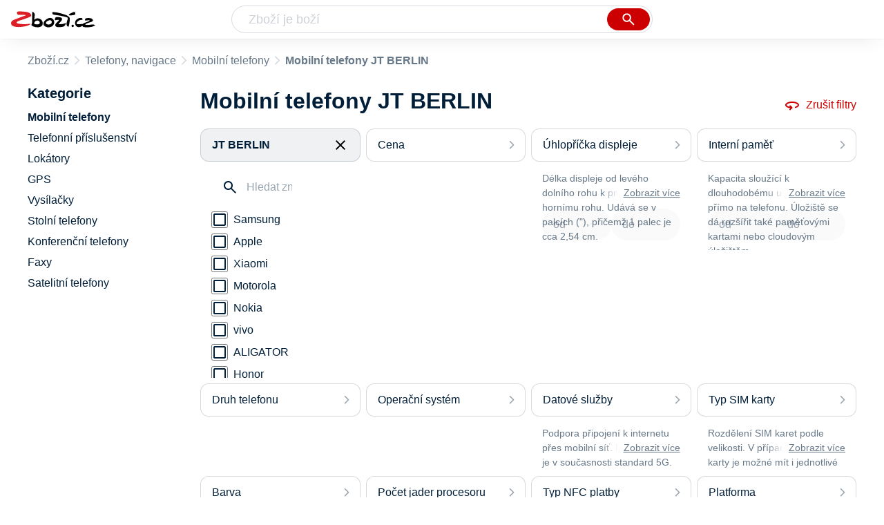

--- FILE ---
content_type: text/html
request_url: https://www.zbozi.cz/telefony-navigace/mobilni-telefony/?vyrobce=jt-berlin
body_size: 17652
content:
<html lang="cs"><head><meta charset="utf-8"><title>Mobilní telefony JT BERLIN - Zbozi.cz</title><meta content="width=device-width, initial-scale=1, interactive-widget=resizes-content" name="viewport"><meta content="Zboží.cz" name="og:site_name"><meta content="4 produktů v kategorii Mobilní telefony JT BERLIN. Porovnejte ceny, zjistěte dostupnost, přečtěte si recenze produktů nebo hodnocení e-shopů!" name="description"><meta content="📱 Mobilní telefony JT BERLIN" property="og:title"><meta content="/img/zbozi-og-image.jpg" property="og:image"><meta content="Máme pro vás 4 výrobky v kategorii Mobilní telefony JT BERLIN. Výrobce: JT BERLIN." property="og:description"><link href="https://www.zbozi.cz/telefony-navigace/mobilni-telefony/?vyrobce=jt-berlin" rel="canonical"><script type="application/ld+json">[{"@context":"https:\u002F\u002Fschema.org","@type":"WebSite","name":"Zboží.cz","url":"https:\u002F\u002Fwww.zbozi.cz\u002Ftelefony-navigace\u002Fmobilni-telefony\u002F?vyrobce=jt-berlin","potentialAction":{"@type":"SearchAction","target":"https:\u002F\u002Fwww.zbozi.cz\u002Fhledej\u002F?q={query}","query-input":{"@type":"PropertyValueSpecification","valueRequired":"https:\u002F\u002Fschema.org\u002FTrue","valueName":"query"}},"publisher":{"@context":"https:\u002F\u002Fschema.org","@type":"Organization","name":"Zboží.cz","url":"https:\u002F\u002Fwww.zbozi.cz\u002F","logo":"https:\u002F\u002Fwww.zbozi.cz\u002Fimg\u002Flogo.png","sameAs":["https:\u002F\u002Fwww.facebook.com\u002Fzbozijebozi","https:\u002F\u002Ftwitter.com\u002Fzbozi_cz","https:\u002F\u002Fcs.wikipedia.org\u002Fwiki\u002FZbo%C5%BE%C3%AD.cz","https:\u002F\u002Fwww.wikidata.org\u002Fwiki\u002FQ24003313"],"email":"zbozi@firma.seznam.cz","telephone":"+420 234 694 333","funder":{"@type":"Organization","name":"Seznam.cz","legalName":"Seznam.cz, a.s."},"foundingDate":"2007","memberOf":{"@type":"Organization","name":"Seznam.cz","legalName":"Seznam.cz, a.s.","sameAs":["https:\u002F\u002Fseznam.cz\u002F","https:\u002F\u002Fo.seznam.cz\u002F","https:\u002F\u002Fcs.wikipedia.org\u002Fwiki\u002FSeznam.cz","https:\u002F\u002Fwww.wikidata.org\u002Fwiki\u002FQ3490485"]}},"sameAs":["https:\u002F\u002Fwww.facebook.com\u002Fzbozijebozi","https:\u002F\u002Ftwitter.com\u002Fzbozi_cz","https:\u002F\u002Fcs.wikipedia.org\u002Fwiki\u002FZbo%C5%BE%C3%AD.cz","https:\u002F\u002Fwww.wikidata.org\u002Fwiki\u002FQ24003313"],"about":"Na Zboží.cz najdete produkty z tisíců e-shopů, u kterých můžete porovnat jejich ceny. Recenze, údaje o ceně, dostupnosti a cenách dopravy vám pomohou se lépe rozhodnout!"},{"@context":"https:\u002F\u002Fschema.org","@type":"WebPage","name":"Mobilní telefony JT BERLIN - Zbozi.cz","description":"4 produktů v kategorii Mobilní telefony JT BERLIN. Porovnejte ceny, zjistěte dostupnost, přečtěte si recenze produktů nebo hodnocení e-shopů!","publisher":{"@context":"https:\u002F\u002Fschema.org","@type":"Organization","name":"Zboží.cz","url":"https:\u002F\u002Fwww.zbozi.cz\u002F","logo":"https:\u002F\u002Fwww.zbozi.cz\u002Fimg\u002Flogo.png","sameAs":["https:\u002F\u002Fwww.facebook.com\u002Fzbozijebozi","https:\u002F\u002Ftwitter.com\u002Fzbozi_cz","https:\u002F\u002Fcs.wikipedia.org\u002Fwiki\u002FZbo%C5%BE%C3%AD.cz","https:\u002F\u002Fwww.wikidata.org\u002Fwiki\u002FQ24003313"],"email":"zbozi@firma.seznam.cz","telephone":"+420 234 694 333","funder":{"@type":"Organization","name":"Seznam.cz","legalName":"Seznam.cz, a.s."},"foundingDate":"2007","memberOf":{"@type":"Organization","name":"Seznam.cz","legalName":"Seznam.cz, a.s.","sameAs":["https:\u002F\u002Fseznam.cz\u002F","https:\u002F\u002Fo.seznam.cz\u002F","https:\u002F\u002Fcs.wikipedia.org\u002Fwiki\u002FSeznam.cz","https:\u002F\u002Fwww.wikidata.org\u002Fwiki\u002FQ3490485"]}},"breadcrumb":{"@context":"https:\u002F\u002Fschema.org","@type":"BreadcrumbList","itemListElement":[{"@type":"ListItem","position":0,"item":{"@id":"https:\u002F\u002Fwww.zbozi.cz\u002F","name":"Zboží.cz"}},{"@type":"ListItem","position":1,"item":{"@id":"https:\u002F\u002Fwww.zbozi.cz\u002Ftelefony-navigace\u002F","name":"Telefony, navigace"}},{"@type":"ListItem","position":2,"item":{"@id":"https:\u002F\u002Fwww.zbozi.cz\u002Ftelefony-navigace\u002Fmobilni-telefony\u002F","name":"Mobilní telefony"}},{"@type":"ListItem","position":3,"item":{"@id":"https:\u002F\u002Fwww.zbozi.cz\u002Ftelefony-navigace\u002Fmobilni-telefony\u002F?vyrobce=jt-berlin","name":"Mobilní telefony JT BERLIN"}}]},"relatedLink":[]}]</script><meta name="next-head-count" content="10"><meta content="IE=Edge" http-equiv="X-UA-Compatible"><meta content="origin" name="referrer"><meta content="Hyz1YOQsFrCoCFcTDiRJgQEZNSjZpwbf" name="seznam-wmt"><meta content="telephone=no" name="format-detection"><meta content="200" name="szn:status"><meta content="suHhONP08UQMf_D-hfPg27pcoJ_NjmTCwVpSozYPQZA" name="google-site-verification"><link href="/img/favicon/favicon.ico?version-9.735.0" rel="shortcut icon" type="image/x-icon"><link href="/img/favicon/apple-touch-icon-57x57.png?version-9.735.0" rel="apple-touch-icon" sizes="57x57"><link href="/img/favicon/apple-touch-icon-60x60.png?version-9.735.0" rel="apple-touch-icon" sizes="60x60"><link href="/img/favicon/apple-touch-icon-72x72.png?version-9.735.0" rel="apple-touch-icon" sizes="72x72"><link href="/img/favicon/apple-touch-icon-76x76.png?version-9.735.0" rel="apple-touch-icon" sizes="76x76"><link href="/img/favicon/apple-touch-icon-114x114.png?version-9.735.0" rel="apple-touch-icon" sizes="114x114"><link href="/img/favicon/apple-touch-icon-120x120.png?version-9.735.0" rel="apple-touch-icon" sizes="120x120"><link href="/img/favicon/apple-touch-icon-144x144.png?version-9.735.0" rel="apple-touch-icon" sizes="144x144"><link href="/img/favicon/apple-touch-icon-152x152.png?version-9.735.0" rel="apple-touch-icon" sizes="152x152"><link href="/img/favicon/apple-touch-icon-180x180.png?version-9.735.0" rel="apple-touch-icon" sizes="180x180"><meta content="#666666" name="msapplication-TileColor"><meta content="/img/favicon/browserconfig.xml?version-9.735.0" name="msapplication-config"><meta content="/img/favicon/mstile-144x144.png?version-9.735.0" name="msapplication-TileImage"><link href="/zbozi-cz.xml" rel="search" title="Zboží.cz" type="application/opensearchdescription+xml"><link as="font" crossorigin="anonymous" href="/fonts/icons.woff2?58805330" rel="preload" type="font/woff2"><link crossorigin="" href="https://login.szn.cz" rel="preconnect"><link crossorigin="" href="https://d25-a.sdn.cz/" rel="preconnect"><link crossorigin="" href="https://d48-a.sdn.cz/" rel="dns-prefetch"><link rel="preload" href="/_next/static/css/866170c4826f3f17.css" as="style"><link rel="stylesheet" href="/_next/static/css/866170c4826f3f17.css" data-n-g=""><link rel="preload" href="/_next/static/css/55351486c81bb9b5.css" as="style"><link rel="stylesheet" href="/_next/static/css/55351486c81bb9b5.css" data-n-p=""><link rel="preload" href="/_next/static/css/8ab32905720da744.css" as="style"><link rel="stylesheet" href="/_next/static/css/8ab32905720da744.css" data-n-p=""><link rel="preload" href="/_next/static/css/4f5060b4b85e0a28.css" as="style"><link rel="stylesheet" href="/_next/static/css/4f5060b4b85e0a28.css" data-n-p=""><link rel="stylesheet" type="text/css" href="/_next/static/css/cb8998fcb8aa61de.css"><link rel="stylesheet" type="text/css" href="/_next/static/css/3c722798e8c6097b.css"><link rel="stylesheet" type="text/css" href="/_next/static/css/922a987d124c19b4.css"><link rel="stylesheet" type="text/css" href="/_next/static/css/1ec8bc4d16b9a5f2.css"></head><body data-dot="zbozi" data-redesign="1"><div id="__next" data-reactroot=""><div id="root"><div class=""><div class="BlindHeading_root__X_Im1"></div><header class="LayoutHeader_layoutHeader__gynkb LayoutHeader_layoutHeader--fixed__LQYT_"><h5 class="BlindHeading_root__X_Im1" id="blind-header">Hlavička stránky</h5><div class="LayoutHeader_layoutHeader-wrap__6tR2F LayoutHeader_layoutHeader-wrap--fullHeader__Tbp3z"><div class="LayoutHeader_layoutHeader-items__C5TVs"><div class="Logo_root__vsGoe"><a class="Logo_link__Y6Fug" data-dot="lista_zbozi" href="/"><img alt="Zboží.cz" height="100%" src="/img/logo.svg" width="100%"></a></div><div id="LayoutHeader-col--search"><div class="SearchForm_searchFormWrapper__W4LS4"><form action="/hledej/" class="SearchForm_searchForm__6NxVO"><div class="SearchForm_searchInputWrapper__AwAcz"><input autocomplete="off" data-dot="lista_hledani_kurzor" id="q" name="q" placeholder="Zboží je boží" type="text" value=""><button class="Button_button__4em_S Button_searchButton__Zq_Do SearchForm_searchButton__lqDwK" data-dot="lista_hledani_naseptavac" title="Vyhledat" type="submit"><span><img class="Icon_icon__EEc5Z SearchForm_searchIcon__6fGRv SearchForm_searchInputIcon__gaOzY" src="/img/icons/search-4.svg"></span></button></div><div class="Suggest_root__5TNs7" id="suggest-results"></div></form></div></div><div class="LayoutHeader_layoutHeader--links__DBGXx"><div class="Logo_root__vsGoe"><a class="Logo_link__Y6Fug" data-dot="lista_zbozi" href="/"><img alt="Zboží.cz" height="100%" src="/img/logo.svg" width="100%"></a></div><szn-login-widget></szn-login-widget><a href="https://www.seznam.cz">Seznam.cz</a></div></div></div></header><div class="Category_root__Mim4Z" data-dot="kategorie" id="page"><div id="top-navigation"><nav class="Breadcrumbs_nav__SeL8U" data-dot="breadcrumbs"><h5 class="BlindHeading_root__X_Im1" id="blind-nav-breadcrumbs">Drobečková navigace</h5><span class="Breadcrumbs_item__Wy6ZM Breadcrumbs_itemZbozi__NEYPd"><a data-dot="link" href="/">Zboží.cz</a></span><span class="Breadcrumbs_item__Wy6ZM Breadcrumbs_notLastOne__CnfoO"><a data-dot="link" href="/telefony-navigace/">Telefony, navigace</a></span><span class="Breadcrumbs_item__Wy6ZM Breadcrumbs_lastOne__4gZwO"><a data-dot="link" href="/telefony-navigace/mobilni-telefony/">Mobilní telefony</a></span><h1 class="Breadcrumbs_title__qWKPL">Mobilní telefony JT BERLIN</h1></nav></div><h5 class="BlindHeading_root__X_Im1" id="blind-main">Hlavní obsah stránky</h5><main class="Category_main__8qzgD" data-dot="k-81"><div class="Category_right__oMkv8"><div class="animate" id="results-wrap"><div class="ResultsIntroduction_wrapper__P02kQ"><h2 class="ResultsIntroduction_title__3AsZX ResultsIntroduction_title--single__eDTU_">Mobilní telefony JT BERLIN</h2><a class="ResetFiltersButton_resetButton__xNUgT" data-dot="zrusit-filtry" href="/telefony-navigace/mobilni-telefony/"><img class="Icon_icon__EEc5Z ResetFiltersButton_icon__nb5JQ" src="/img/icons/360.svg">Zrušit filtry</a></div><div class="HorizontalFiltersContainer_root__oJQ_i" data-dot="filtry"><div class="Dropdown_root__VbJpM HorizontalFilterItem_root__BMHEi HorizontalFilterItem_root--selected__HYXfl" data-dot="vyrobce"><button class="Dropdown_opener__6vBG7" id="vyrobceButton" type="button"><div class="HorizontalFilterItem_labelWrapper__7sghO"><div class="HorizontalFilterItem_label__u1MBX HorizontalFilterItem_label--selected__Eh4Mr" data-dot="otevrit" title="JT BERLIN">JT BERLIN</div><div class="HorizontalFilterItem_closeButton__pQkHf" data-dot="zrusit" title="Odebrat filtr"><img class="Icon_icon__EEc5Z HorizontalFilterItem_icon__EsXNx" src="/img/icons/close.svg"></div></div></button><ul class="Dropdown_list__DYJqn HorizontalFilterItem_menu__tdRxD HorizontalFilterItem_menu--phantom-opened__Sea9k" style="min-width: 260px;"><div class="HorizontalFilterItem_menuInner__frkTe"><div class="Parameter_root__3umeN Parameter_root--horizontal__o_yso"><div class="Parameter_accordionContent__uzl6k"><div class="Manufacturer_wrapper__ky7PU"><input class="SearchInput_input__Smqur Manufacturer_searchInput__M_h3a" data-dot="hledat" placeholder="Hledat značku" type="text" value=""></div><div><div class=""><div class="Filters_wrapper__8_Nrp"><div class="Checkbox_wrapper__t6XrW" data-dot="samsung"><input class="Checkbox_input__HROmJ" type="checkbox" id="0-samsung" readonly=""><label class="Checkbox_label__2Tyla" for="0-samsung"><a class="Filters_anchor__FZbEK" href="/telefony-navigace/mobilni-telefony/?vyrobce=samsung"><div class="Filters_renderLabel__MFROa">Samsung</div></a></label></div></div><div class="Filters_wrapper__8_Nrp"><div class="Checkbox_wrapper__t6XrW" data-dot="apple"><input class="Checkbox_input__HROmJ" type="checkbox" id="1-apple" readonly=""><label class="Checkbox_label__2Tyla" for="1-apple"><a class="Filters_anchor__FZbEK" href="/telefony-navigace/mobilni-telefony/?vyrobce=apple"><div class="Filters_renderLabel__MFROa">Apple</div></a></label></div></div><div class="Filters_wrapper__8_Nrp"><div class="Checkbox_wrapper__t6XrW" data-dot="xiaomi"><input class="Checkbox_input__HROmJ" type="checkbox" id="2-xiaomi" readonly=""><label class="Checkbox_label__2Tyla" for="2-xiaomi"><a class="Filters_anchor__FZbEK" href="/telefony-navigace/mobilni-telefony/?vyrobce=xiaomi"><div class="Filters_renderLabel__MFROa">Xiaomi</div></a></label></div></div><div class="Filters_wrapper__8_Nrp"><div class="Checkbox_wrapper__t6XrW" data-dot="motorola"><input class="Checkbox_input__HROmJ" type="checkbox" id="3-motorola" readonly=""><label class="Checkbox_label__2Tyla" for="3-motorola"><a class="Filters_anchor__FZbEK" href="/telefony-navigace/mobilni-telefony/?vyrobce=motorola"><div class="Filters_renderLabel__MFROa">Motorola</div></a></label></div></div><div class="Filters_wrapper__8_Nrp"><div class="Checkbox_wrapper__t6XrW" data-dot="nokia"><input class="Checkbox_input__HROmJ" type="checkbox" id="4-nokia" readonly=""><label class="Checkbox_label__2Tyla" for="4-nokia"><a class="Filters_anchor__FZbEK" href="/telefony-navigace/mobilni-telefony/?vyrobce=nokia"><div class="Filters_renderLabel__MFROa">Nokia</div></a></label></div></div><div class="Filters_wrapper__8_Nrp"><div class="Checkbox_wrapper__t6XrW" data-dot="vivo"><input class="Checkbox_input__HROmJ" type="checkbox" id="5-vivo" readonly=""><label class="Checkbox_label__2Tyla" for="5-vivo"><a class="Filters_anchor__FZbEK" href="/telefony-navigace/mobilni-telefony/?vyrobce=vivo"><div class="Filters_renderLabel__MFROa">vivo</div></a></label></div></div><div class="Filters_wrapper__8_Nrp"><div class="Checkbox_wrapper__t6XrW" data-dot="aligator"><input class="Checkbox_input__HROmJ" type="checkbox" id="6-aligator" readonly=""><label class="Checkbox_label__2Tyla" for="6-aligator"><a class="Filters_anchor__FZbEK" href="/telefony-navigace/mobilni-telefony/?vyrobce=aligator"><div class="Filters_renderLabel__MFROa">ALIGATOR</div></a></label></div></div><div class="Filters_wrapper__8_Nrp"><div class="Checkbox_wrapper__t6XrW" data-dot="honor"><input class="Checkbox_input__HROmJ" type="checkbox" id="7-honor" readonly=""><label class="Checkbox_label__2Tyla" for="7-honor"><a class="Filters_anchor__FZbEK" href="/telefony-navigace/mobilni-telefony/?vyrobce=honor"><div class="Filters_renderLabel__MFROa">Honor</div></a></label></div></div></div><div class="Filters_hasPopularItems__6pvHR"><div class="Filters_wrapper__8_Nrp"><div class="Checkbox_wrapper__t6XrW" data-dot="zrusit"><input class="Checkbox_input__HROmJ" type="checkbox" id="0-jt-berlin_popular" readonly="" checked=""><label class="Checkbox_label__2Tyla" for="0-jt-berlin_popular"><a class="Filters_anchor__FZbEK" href="/telefony-navigace/mobilni-telefony/"><div class="Filters_renderLabel__MFROa">JT BERLIN</div></a></label></div></div><div class="Filters_wrapper__8_Nrp"><div class="Checkbox_wrapper__t6XrW" data-dot="2-power"><input class="Checkbox_input__HROmJ" type="checkbox" id="1-2-power_popular" readonly=""><label class="Checkbox_label__2Tyla" for="1-2-power_popular"><a class="Filters_anchor__FZbEK" href="/telefony-navigace/mobilni-telefony/?vyrobce=2-power"><div class="Filters_renderLabel__MFROa">2-Power</div></a></label></div></div><div class="Filters_wrapper__8_Nrp"><div class="Checkbox_wrapper__t6XrW" data-dot="4smarts"><input class="Checkbox_input__HROmJ" type="checkbox" id="2-4smarts_popular" readonly=""><label class="Checkbox_label__2Tyla" for="2-4smarts_popular"><a class="Filters_anchor__FZbEK" href="/telefony-navigace/mobilni-telefony/?vyrobce=4smarts"><div class="Filters_renderLabel__MFROa">4smarts</div></a></label></div></div><div class="Filters_wrapper__8_Nrp"><div class="Checkbox_wrapper__t6XrW" data-dot="acer"><input class="Checkbox_input__HROmJ" type="checkbox" id="3-acer_popular" readonly=""><label class="Checkbox_label__2Tyla" for="3-acer_popular"><a class="Filters_anchor__FZbEK" href="/telefony-navigace/mobilni-telefony/?vyrobce=acer"><div class="Filters_renderLabel__MFROa">Acer</div></a></label></div></div><div class="Filters_wrapper__8_Nrp"><div class="Checkbox_wrapper__t6XrW" data-dot="agm"><input class="Checkbox_input__HROmJ" type="checkbox" id="4-agm_popular" readonly=""><label class="Checkbox_label__2Tyla" for="4-agm_popular"><a class="Filters_anchor__FZbEK" href="/telefony-navigace/mobilni-telefony/?vyrobce=agm"><div class="Filters_renderLabel__MFROa">AGM</div></a></label></div></div><div class="Filters_wrapper__8_Nrp"><div class="Checkbox_wrapper__t6XrW" data-dot="airen"><input class="Checkbox_input__HROmJ" type="checkbox" id="5-airen_popular" readonly=""><label class="Checkbox_label__2Tyla" for="5-airen_popular"><a class="Filters_anchor__FZbEK" href="/telefony-navigace/mobilni-telefony/?vyrobce=airen"><div class="Filters_renderLabel__MFROa">AIREN</div></a></label></div></div><div class="Filters_wrapper__8_Nrp"><div class="Checkbox_wrapper__t6XrW" data-dot="akasa"><input class="Checkbox_input__HROmJ" type="checkbox" id="6-akasa_popular" readonly=""><label class="Checkbox_label__2Tyla" for="6-akasa_popular"><a class="Filters_anchor__FZbEK" href="/telefony-navigace/mobilni-telefony/?vyrobce=akasa"><div class="Filters_renderLabel__MFROa">Akasa</div></a></label></div></div><div class="Filters_wrapper__8_Nrp"><div class="Checkbox_wrapper__t6XrW" data-dot="akyga"><input class="Checkbox_input__HROmJ" type="checkbox" id="7-akyga_popular" readonly=""><label class="Checkbox_label__2Tyla" for="7-akyga_popular"><a class="Filters_anchor__FZbEK" href="/telefony-navigace/mobilni-telefony/?vyrobce=akyga"><div class="Filters_renderLabel__MFROa">Akyga</div></a></label></div></div><div class="Filters_wrapper__8_Nrp"><div class="Checkbox_wrapper__t6XrW" data-dot="alcatel"><input class="Checkbox_input__HROmJ" type="checkbox" id="8-alcatel_popular" readonly=""><label class="Checkbox_label__2Tyla" for="8-alcatel_popular"><a class="Filters_anchor__FZbEK" href="/telefony-navigace/mobilni-telefony/?vyrobce=alcatel"><div class="Filters_renderLabel__MFROa">Alcatel</div></a></label></div></div><div class="Filters_wrapper__8_Nrp"><div class="Checkbox_wrapper__t6XrW" data-dot="aligator"><input class="Checkbox_input__HROmJ" type="checkbox" id="9-aligator_popular" readonly=""><label class="Checkbox_label__2Tyla" for="9-aligator_popular"><a class="Filters_anchor__FZbEK" href="/telefony-navigace/mobilni-telefony/?vyrobce=aligator"><div class="Filters_renderLabel__MFROa">ALIGATOR</div></a></label></div></div><div class="Filters_wrapper__8_Nrp"><div class="Checkbox_wrapper__t6XrW" data-dot="alza"><input class="Checkbox_input__HROmJ" type="checkbox" id="10-alza_popular" readonly=""><label class="Checkbox_label__2Tyla" for="10-alza_popular"><a class="Filters_anchor__FZbEK" href="/telefony-navigace/mobilni-telefony/?vyrobce=alza"><div class="Filters_renderLabel__MFROa">Alza</div></a></label></div></div><div class="Filters_wrapper__8_Nrp"><div class="Checkbox_wrapper__t6XrW" data-dot="amazon"><input class="Checkbox_input__HROmJ" type="checkbox" id="11-amazon_popular" readonly=""><label class="Checkbox_label__2Tyla" for="11-amazon_popular"><a class="Filters_anchor__FZbEK" href="/telefony-navigace/mobilni-telefony/?vyrobce=amazon"><div class="Filters_renderLabel__MFROa">Amazon</div></a></label></div></div><div class="Filters_wrapper__8_Nrp"><div class="Checkbox_wrapper__t6XrW" data-dot="anker"><input class="Checkbox_input__HROmJ" type="checkbox" id="12-anker_popular" readonly=""><label class="Checkbox_label__2Tyla" for="12-anker_popular"><a class="Filters_anchor__FZbEK" href="/telefony-navigace/mobilni-telefony/?vyrobce=anker"><div class="Filters_renderLabel__MFROa">Anker</div></a></label></div></div><div class="Filters_wrapper__8_Nrp"><div class="Checkbox_wrapper__t6XrW" data-dot="anne-klein"><input class="Checkbox_input__HROmJ" type="checkbox" id="13-anne-klein_popular" readonly=""><label class="Checkbox_label__2Tyla" for="13-anne-klein_popular"><a class="Filters_anchor__FZbEK" href="/telefony-navigace/mobilni-telefony/?vyrobce=anne-klein"><div class="Filters_renderLabel__MFROa">Anne Klein</div></a></label></div></div><div class="Filters_wrapper__8_Nrp"><div class="Checkbox_wrapper__t6XrW" data-dot="ansmann"><input class="Checkbox_input__HROmJ" type="checkbox" id="14-ansmann_popular" readonly=""><label class="Checkbox_label__2Tyla" for="14-ansmann_popular"><a class="Filters_anchor__FZbEK" href="/telefony-navigace/mobilni-telefony/?vyrobce=ansmann"><div class="Filters_renderLabel__MFROa">ANSMANN</div></a></label></div></div><div class="Filters_wrapper__8_Nrp"><div class="Checkbox_wrapper__t6XrW" data-dot="apple"><input class="Checkbox_input__HROmJ" type="checkbox" id="15-apple_popular" readonly=""><label class="Checkbox_label__2Tyla" for="15-apple_popular"><a class="Filters_anchor__FZbEK" href="/telefony-navigace/mobilni-telefony/?vyrobce=apple"><div class="Filters_renderLabel__MFROa">Apple</div></a></label></div></div><div class="Filters_wrapper__8_Nrp"><div class="Checkbox_wrapper__t6XrW" data-dot="asus"><input class="Checkbox_input__HROmJ" type="checkbox" id="16-asus_popular" readonly=""><label class="Checkbox_label__2Tyla" for="16-asus_popular"><a class="Filters_anchor__FZbEK" href="/telefony-navigace/mobilni-telefony/?vyrobce=asus"><div class="Filters_renderLabel__MFROa">ASUS</div></a></label></div></div><div class="Filters_wrapper__8_Nrp"><div class="Checkbox_wrapper__t6XrW" data-dot="aten"><input class="Checkbox_input__HROmJ" type="checkbox" id="17-aten_popular" readonly=""><label class="Checkbox_label__2Tyla" for="17-aten_popular"><a class="Filters_anchor__FZbEK" href="/telefony-navigace/mobilni-telefony/?vyrobce=aten"><div class="Filters_renderLabel__MFROa">ATEN</div></a></label></div></div><div class="Filters_wrapper__8_Nrp"><div class="Checkbox_wrapper__t6XrW" data-dot="aukey"><input class="Checkbox_input__HROmJ" type="checkbox" id="18-aukey_popular" readonly=""><label class="Checkbox_label__2Tyla" for="18-aukey_popular"><a class="Filters_anchor__FZbEK" href="/telefony-navigace/mobilni-telefony/?vyrobce=aukey"><div class="Filters_renderLabel__MFROa">AUKEY</div></a></label></div></div><div class="Filters_wrapper__8_Nrp"><div class="Checkbox_wrapper__t6XrW" data-dot="avacom"><input class="Checkbox_input__HROmJ" type="checkbox" id="19-avacom_popular" readonly=""><label class="Checkbox_label__2Tyla" for="19-avacom_popular"><a class="Filters_anchor__FZbEK" href="/telefony-navigace/mobilni-telefony/?vyrobce=avacom"><div class="Filters_renderLabel__MFROa">Avacom</div></a></label></div></div><div class="Filters_wrapper__8_Nrp"><div class="Checkbox_wrapper__t6XrW" data-dot="axagon"><input class="Checkbox_input__HROmJ" type="checkbox" id="20-axagon_popular" readonly=""><label class="Checkbox_label__2Tyla" for="20-axagon_popular"><a class="Filters_anchor__FZbEK" href="/telefony-navigace/mobilni-telefony/?vyrobce=axagon"><div class="Filters_renderLabel__MFROa">Axagon</div></a></label></div></div><div class="Filters_wrapper__8_Nrp"><div class="Checkbox_wrapper__t6XrW" data-dot="baseus"><input class="Checkbox_input__HROmJ" type="checkbox" id="21-baseus_popular" readonly=""><label class="Checkbox_label__2Tyla" for="21-baseus_popular"><a class="Filters_anchor__FZbEK" href="/telefony-navigace/mobilni-telefony/?vyrobce=baseus"><div class="Filters_renderLabel__MFROa">Baseus</div></a></label></div></div><div class="Filters_wrapper__8_Nrp"><div class="Checkbox_wrapper__t6XrW" data-dot="beafon"><input class="Checkbox_input__HROmJ" type="checkbox" id="22-beafon_popular" readonly=""><label class="Checkbox_label__2Tyla" for="22-beafon_popular"><a class="Filters_anchor__FZbEK" href="/telefony-navigace/mobilni-telefony/?vyrobce=beafon"><div class="Filters_renderLabel__MFROa">Beafon</div></a></label></div></div><div class="Filters_wrapper__8_Nrp"><div class="Checkbox_wrapper__t6XrW" data-dot="belkin"><input class="Checkbox_input__HROmJ" type="checkbox" id="23-belkin_popular" readonly=""><label class="Checkbox_label__2Tyla" for="23-belkin_popular"><a class="Filters_anchor__FZbEK" href="/telefony-navigace/mobilni-telefony/?vyrobce=belkin"><div class="Filters_renderLabel__MFROa">Belkin</div></a></label></div></div><div class="Filters_wrapper__8_Nrp"><div class="Checkbox_wrapper__t6XrW" data-dot="bkl-electronic"><input class="Checkbox_input__HROmJ" type="checkbox" id="24-bkl-electronic_popular" readonly=""><label class="Checkbox_label__2Tyla" for="24-bkl-electronic_popular"><a class="Filters_anchor__FZbEK" href="/telefony-navigace/mobilni-telefony/?vyrobce=bkl-electronic"><div class="Filters_renderLabel__MFROa">BKL Electronic</div></a></label></div></div><div class="Filters_wrapper__8_Nrp"><div class="Checkbox_wrapper__t6XrW" data-dot="blackview"><input class="Checkbox_input__HROmJ" type="checkbox" id="25-blackview_popular" readonly=""><label class="Checkbox_label__2Tyla" for="25-blackview_popular"><a class="Filters_anchor__FZbEK" href="/telefony-navigace/mobilni-telefony/?vyrobce=blackview"><div class="Filters_renderLabel__MFROa">Blackview</div></a></label></div></div><div class="Filters_wrapper__8_Nrp"><div class="Checkbox_wrapper__t6XrW" data-dot="bmw"><input class="Checkbox_input__HROmJ" type="checkbox" id="26-bmw_popular" readonly=""><label class="Checkbox_label__2Tyla" for="26-bmw_popular"><a class="Filters_anchor__FZbEK" href="/telefony-navigace/mobilni-telefony/?vyrobce=bmw"><div class="Filters_renderLabel__MFROa">BMW</div></a></label></div></div><div class="Filters_wrapper__8_Nrp"><div class="Checkbox_wrapper__t6XrW" data-dot="borofone"><input class="Checkbox_input__HROmJ" type="checkbox" id="27-borofone_popular" readonly=""><label class="Checkbox_label__2Tyla" for="27-borofone_popular"><a class="Filters_anchor__FZbEK" href="/telefony-navigace/mobilni-telefony/?vyrobce=borofone"><div class="Filters_renderLabel__MFROa">BOROFONE</div></a></label></div></div><div class="Filters_wrapper__8_Nrp"><div class="Checkbox_wrapper__t6XrW" data-dot="brodit"><input class="Checkbox_input__HROmJ" type="checkbox" id="28-brodit_popular" readonly=""><label class="Checkbox_label__2Tyla" for="28-brodit_popular"><a class="Filters_anchor__FZbEK" href="/telefony-navigace/mobilni-telefony/?vyrobce=brodit"><div class="Filters_renderLabel__MFROa">Brodit</div></a></label></div></div><div class="Filters_wrapper__8_Nrp"><div class="Checkbox_wrapper__t6XrW" data-dot="bstrap"><input class="Checkbox_input__HROmJ" type="checkbox" id="29-bstrap_popular" readonly=""><label class="Checkbox_label__2Tyla" for="29-bstrap_popular"><a class="Filters_anchor__FZbEK" href="/telefony-navigace/mobilni-telefony/?vyrobce=bstrap"><div class="Filters_renderLabel__MFROa">BStrap</div></a></label></div></div><div class="Filters_wrapper__8_Nrp"><div class="Checkbox_wrapper__t6XrW" data-dot="bulgin"><input class="Checkbox_input__HROmJ" type="checkbox" id="30-bulgin_popular" readonly=""><label class="Checkbox_label__2Tyla" for="30-bulgin_popular"><a class="Filters_anchor__FZbEK" href="/telefony-navigace/mobilni-telefony/?vyrobce=bulgin"><div class="Filters_renderLabel__MFROa">Bulgin</div></a></label></div></div><div class="Filters_wrapper__8_Nrp"><div class="Checkbox_wrapper__t6XrW" data-dot="c-tech"><input class="Checkbox_input__HROmJ" type="checkbox" id="31-c-tech_popular" readonly=""><label class="Checkbox_label__2Tyla" for="31-c-tech_popular"><a class="Filters_anchor__FZbEK" href="/telefony-navigace/mobilni-telefony/?vyrobce=c-tech"><div class="Filters_renderLabel__MFROa">C-TECH</div></a></label></div></div><div class="Filters_wrapper__8_Nrp"><div class="Checkbox_wrapper__t6XrW" data-dot="canyon"><input class="Checkbox_input__HROmJ" type="checkbox" id="32-canyon_popular" readonly=""><label class="Checkbox_label__2Tyla" for="32-canyon_popular"><a class="Filters_anchor__FZbEK" href="/telefony-navigace/mobilni-telefony/?vyrobce=canyon"><div class="Filters_renderLabel__MFROa">Canyon</div></a></label></div></div><div class="Filters_wrapper__8_Nrp"><div class="Checkbox_wrapper__t6XrW" data-dot="carneo"><input class="Checkbox_input__HROmJ" type="checkbox" id="33-carneo_popular" readonly=""><label class="Checkbox_label__2Tyla" for="33-carneo_popular"><a class="Filters_anchor__FZbEK" href="/telefony-navigace/mobilni-telefony/?vyrobce=carneo"><div class="Filters_renderLabel__MFROa">Carneo</div></a></label></div></div><div class="Filters_wrapper__8_Nrp"><div class="Checkbox_wrapper__t6XrW" data-dot="case-mate"><input class="Checkbox_input__HROmJ" type="checkbox" id="34-case-mate_popular" readonly=""><label class="Checkbox_label__2Tyla" for="34-case-mate_popular"><a class="Filters_anchor__FZbEK" href="/telefony-navigace/mobilni-telefony/?vyrobce=case-mate"><div class="Filters_renderLabel__MFROa">Case-Mate</div></a></label></div></div><div class="Filters_wrapper__8_Nrp"><div class="Checkbox_wrapper__t6XrW" data-dot="catalyst"><input class="Checkbox_input__HROmJ" type="checkbox" id="35-catalyst_popular" readonly=""><label class="Checkbox_label__2Tyla" for="35-catalyst_popular"><a class="Filters_anchor__FZbEK" href="/telefony-navigace/mobilni-telefony/?vyrobce=catalyst"><div class="Filters_renderLabel__MFROa">Catalyst</div></a></label></div></div><div class="Filters_wrapper__8_Nrp"><div class="Checkbox_wrapper__t6XrW" data-dot="caterpillar"><input class="Checkbox_input__HROmJ" type="checkbox" id="36-caterpillar_popular" readonly=""><label class="Checkbox_label__2Tyla" for="36-caterpillar_popular"><a class="Filters_anchor__FZbEK" href="/telefony-navigace/mobilni-telefony/?vyrobce=caterpillar"><div class="Filters_renderLabel__MFROa">CATERPILLAR</div></a></label></div></div><div class="Filters_wrapper__8_Nrp"><div class="Checkbox_wrapper__t6XrW" data-dot="cellularline"><input class="Checkbox_input__HROmJ" type="checkbox" id="37-cellularline_popular" readonly=""><label class="Checkbox_label__2Tyla" for="37-cellularline_popular"><a class="Filters_anchor__FZbEK" href="/telefony-navigace/mobilni-telefony/?vyrobce=cellularline"><div class="Filters_renderLabel__MFROa">Cellularline</div></a></label></div></div><div class="Filters_wrapper__8_Nrp"><div class="Checkbox_wrapper__t6XrW" data-dot="cisco"><input class="Checkbox_input__HROmJ" type="checkbox" id="38-cisco_popular" readonly=""><label class="Checkbox_label__2Tyla" for="38-cisco_popular"><a class="Filters_anchor__FZbEK" href="/telefony-navigace/mobilni-telefony/?vyrobce=cisco"><div class="Filters_renderLabel__MFROa">Cisco</div></a></label></div></div><div class="Filters_wrapper__8_Nrp"><div class="Checkbox_wrapper__t6XrW" data-dot="cmf-by-nothing"><input class="Checkbox_input__HROmJ" type="checkbox" id="39-cmf-by-nothing_popular" readonly=""><label class="Checkbox_label__2Tyla" for="39-cmf-by-nothing_popular"><a class="Filters_anchor__FZbEK" href="/telefony-navigace/mobilni-telefony/?vyrobce=cmf-by-nothing"><div class="Filters_renderLabel__MFROa">CMF</div></a></label></div></div><div class="Filters_wrapper__8_Nrp"><div class="Checkbox_wrapper__t6XrW" data-dot="connect-it"><input class="Checkbox_input__HROmJ" type="checkbox" id="40-connect-it_popular" readonly=""><label class="Checkbox_label__2Tyla" for="40-connect-it_popular"><a class="Filters_anchor__FZbEK" href="/telefony-navigace/mobilni-telefony/?vyrobce=connect-it"><div class="Filters_renderLabel__MFROa">connect IT</div></a></label></div></div><div class="Filters_wrapper__8_Nrp"><div class="Checkbox_wrapper__t6XrW" data-dot="cpa"><input class="Checkbox_input__HROmJ" type="checkbox" id="41-cpa_popular" readonly=""><label class="Checkbox_label__2Tyla" for="41-cpa_popular"><a class="Filters_anchor__FZbEK" href="/telefony-navigace/mobilni-telefony/?vyrobce=cpa"><div class="Filters_renderLabel__MFROa">CPA</div></a></label></div></div><div class="Filters_wrapper__8_Nrp"><div class="Checkbox_wrapper__t6XrW" data-dot="creative"><input class="Checkbox_input__HROmJ" type="checkbox" id="42-creative_popular" readonly=""><label class="Checkbox_label__2Tyla" for="42-creative_popular"><a class="Filters_anchor__FZbEK" href="/telefony-navigace/mobilni-telefony/?vyrobce=creative"><div class="Filters_renderLabel__MFROa">Creative</div></a></label></div></div><div class="Filters_wrapper__8_Nrp"><div class="Checkbox_wrapper__t6XrW" data-dot="cube1"><input class="Checkbox_input__HROmJ" type="checkbox" id="43-cube1_popular" readonly=""><label class="Checkbox_label__2Tyla" for="43-cube1_popular"><a class="Filters_anchor__FZbEK" href="/telefony-navigace/mobilni-telefony/?vyrobce=cube1"><div class="Filters_renderLabel__MFROa">Cube1</div></a></label></div></div><div class="Filters_wrapper__8_Nrp"><div class="Checkbox_wrapper__t6XrW" data-dot="cubenest"><input class="Checkbox_input__HROmJ" type="checkbox" id="44-cubenest_popular" readonly=""><label class="Checkbox_label__2Tyla" for="44-cubenest_popular"><a class="Filters_anchor__FZbEK" href="/telefony-navigace/mobilni-telefony/?vyrobce=cubenest"><div class="Filters_renderLabel__MFROa">Cubenest</div></a></label></div></div><div class="Filters_wrapper__8_Nrp"><div class="Checkbox_wrapper__t6XrW" data-dot="cubot"><input class="Checkbox_input__HROmJ" type="checkbox" id="45-cubot_popular" readonly=""><label class="Checkbox_label__2Tyla" for="45-cubot_popular"><a class="Filters_anchor__FZbEK" href="/telefony-navigace/mobilni-telefony/?vyrobce=cubot"><div class="Filters_renderLabel__MFROa">Cubot</div></a></label></div></div><div class="Filters_wrapper__8_Nrp"><div class="Checkbox_wrapper__t6XrW" data-dot="decoded"><input class="Checkbox_input__HROmJ" type="checkbox" id="46-decoded_popular" readonly=""><label class="Checkbox_label__2Tyla" for="46-decoded_popular"><a class="Filters_anchor__FZbEK" href="/telefony-navigace/mobilni-telefony/?vyrobce=decoded"><div class="Filters_renderLabel__MFROa">Decoded</div></a></label></div></div><div class="Filters_wrapper__8_Nrp"><div class="Checkbox_wrapper__t6XrW" data-dot="dehner-elektronik"><input class="Checkbox_input__HROmJ" type="checkbox" id="47-dehner-elektronik_popular" readonly=""><label class="Checkbox_label__2Tyla" for="47-dehner-elektronik_popular"><a class="Filters_anchor__FZbEK" href="/telefony-navigace/mobilni-telefony/?vyrobce=dehner-elektronik"><div class="Filters_renderLabel__MFROa">Dehner Elektronik</div></a></label></div></div><div class="Filters_wrapper__8_Nrp"><div class="Checkbox_wrapper__t6XrW" data-dot="dell"><input class="Checkbox_input__HROmJ" type="checkbox" id="48-dell_popular" readonly=""><label class="Checkbox_label__2Tyla" for="48-dell_popular"><a class="Filters_anchor__FZbEK" href="/telefony-navigace/mobilni-telefony/?vyrobce=dell"><div class="Filters_renderLabel__MFROa">DELL</div></a></label></div></div><div class="Filters_wrapper__8_Nrp"><div class="Checkbox_wrapper__t6XrW" data-dot="delock"><input class="Checkbox_input__HROmJ" type="checkbox" id="49-delock_popular" readonly=""><label class="Checkbox_label__2Tyla" for="49-delock_popular"><a class="Filters_anchor__FZbEK" href="/telefony-navigace/mobilni-telefony/?vyrobce=delock"><div class="Filters_renderLabel__MFROa">Delock</div></a></label></div></div><div class="Filters_wrapper__8_Nrp"><div class="Checkbox_wrapper__t6XrW" data-dot="dicota"><input class="Checkbox_input__HROmJ" type="checkbox" id="50-dicota_popular" readonly=""><label class="Checkbox_label__2Tyla" for="50-dicota_popular"><a class="Filters_anchor__FZbEK" href="/telefony-navigace/mobilni-telefony/?vyrobce=dicota"><div class="Filters_renderLabel__MFROa">DICOTA</div></a></label></div></div><div class="Filters_wrapper__8_Nrp"><div class="Checkbox_wrapper__t6XrW" data-dot="digitus"><input class="Checkbox_input__HROmJ" type="checkbox" id="51-digitus_popular" readonly=""><label class="Checkbox_label__2Tyla" for="51-digitus_popular"><a class="Filters_anchor__FZbEK" href="/telefony-navigace/mobilni-telefony/?vyrobce=digitus"><div class="Filters_renderLabel__MFROa">DIGITUS</div></a></label></div></div><div class="Filters_wrapper__8_Nrp"><div class="Checkbox_wrapper__t6XrW" data-dot="disney"><input class="Checkbox_input__HROmJ" type="checkbox" id="52-disney_popular" readonly=""><label class="Checkbox_label__2Tyla" for="52-disney_popular"><a class="Filters_anchor__FZbEK" href="/telefony-navigace/mobilni-telefony/?vyrobce=disney"><div class="Filters_renderLabel__MFROa">Disney</div></a></label></div></div><div class="Filters_wrapper__8_Nrp"><div class="Checkbox_wrapper__t6XrW" data-dot="doogee"><input class="Checkbox_input__HROmJ" type="checkbox" id="53-doogee_popular" readonly=""><label class="Checkbox_label__2Tyla" for="53-doogee_popular"><a class="Filters_anchor__FZbEK" href="/telefony-navigace/mobilni-telefony/?vyrobce=doogee"><div class="Filters_renderLabel__MFROa">Doogee</div></a></label></div></div><div class="Filters_wrapper__8_Nrp"><div class="Checkbox_wrapper__t6XrW" data-dot="doro"><input class="Checkbox_input__HROmJ" type="checkbox" id="54-doro_popular" readonly=""><label class="Checkbox_label__2Tyla" for="54-doro_popular"><a class="Filters_anchor__FZbEK" href="/telefony-navigace/mobilni-telefony/?vyrobce=doro"><div class="Filters_renderLabel__MFROa">Doro</div></a></label></div></div><div class="Filters_wrapper__8_Nrp"><div class="Checkbox_wrapper__t6XrW" data-dot="dorr"><input class="Checkbox_input__HROmJ" type="checkbox" id="55-dorr_popular" readonly=""><label class="Checkbox_label__2Tyla" for="55-dorr_popular"><a class="Filters_anchor__FZbEK" href="/telefony-navigace/mobilni-telefony/?vyrobce=dorr"><div class="Filters_renderLabel__MFROa">Dörr</div></a></label></div></div><div class="Filters_wrapper__8_Nrp"><div class="Checkbox_wrapper__t6XrW" data-dot="dudao"><input class="Checkbox_input__HROmJ" type="checkbox" id="56-dudao_popular" readonly=""><label class="Checkbox_label__2Tyla" for="56-dudao_popular"><a class="Filters_anchor__FZbEK" href="/telefony-navigace/mobilni-telefony/?vyrobce=dudao"><div class="Filters_renderLabel__MFROa">Dudao</div></a></label></div></div><div class="Filters_wrapper__8_Nrp"><div class="Checkbox_wrapper__t6XrW" data-dot="ehmann"><input class="Checkbox_input__HROmJ" type="checkbox" id="57-ehmann_popular" readonly=""><label class="Checkbox_label__2Tyla" for="57-ehmann_popular"><a class="Filters_anchor__FZbEK" href="/telefony-navigace/mobilni-telefony/?vyrobce=ehmann"><div class="Filters_renderLabel__MFROa">Ehmann</div></a></label></div></div><div class="Filters_wrapper__8_Nrp"><div class="Checkbox_wrapper__t6XrW" data-dot="emporia"><input class="Checkbox_input__HROmJ" type="checkbox" id="58-emporia_popular" readonly=""><label class="Checkbox_label__2Tyla" for="58-emporia_popular"><a class="Filters_anchor__FZbEK" href="/telefony-navigace/mobilni-telefony/?vyrobce=emporia"><div class="Filters_renderLabel__MFROa">emporia</div></a></label></div></div><div class="Filters_wrapper__8_Nrp"><div class="Checkbox_wrapper__t6XrW" data-dot="epico"><input class="Checkbox_input__HROmJ" type="checkbox" id="59-epico_popular" readonly=""><label class="Checkbox_label__2Tyla" for="59-epico_popular"><a class="Filters_anchor__FZbEK" href="/telefony-navigace/mobilni-telefony/?vyrobce=epico"><div class="Filters_renderLabel__MFROa">Epico</div></a></label></div></div><div class="Filters_wrapper__8_Nrp"><div class="Checkbox_wrapper__t6XrW" data-dot="er-case"><input class="Checkbox_input__HROmJ" type="checkbox" id="60-er-case_popular" readonly=""><label class="Checkbox_label__2Tyla" for="60-er-case_popular"><a class="Filters_anchor__FZbEK" href="/telefony-navigace/mobilni-telefony/?vyrobce=er-case"><div class="Filters_renderLabel__MFROa">ER Case</div></a></label></div></div><div class="Filters_wrapper__8_Nrp"><div class="Checkbox_wrapper__t6XrW" data-dot="esr"><input class="Checkbox_input__HROmJ" type="checkbox" id="61-esr_popular" readonly=""><label class="Checkbox_label__2Tyla" for="61-esr_popular"><a class="Filters_anchor__FZbEK" href="/telefony-navigace/mobilni-telefony/?vyrobce=esr"><div class="Filters_renderLabel__MFROa">ESR</div></a></label></div></div><div class="Filters_wrapper__8_Nrp"><div class="Checkbox_wrapper__t6XrW" data-dot="estar"><input class="Checkbox_input__HROmJ" type="checkbox" id="62-estar_popular" readonly=""><label class="Checkbox_label__2Tyla" for="62-estar_popular"><a class="Filters_anchor__FZbEK" href="/telefony-navigace/mobilni-telefony/?vyrobce=estar"><div class="Filters_renderLabel__MFROa">eStar</div></a></label></div></div><div class="Filters_wrapper__8_Nrp"><div class="Checkbox_wrapper__t6XrW" data-dot="estuff"><input class="Checkbox_input__HROmJ" type="checkbox" id="63-estuff_popular" readonly=""><label class="Checkbox_label__2Tyla" for="63-estuff_popular"><a class="Filters_anchor__FZbEK" href="/telefony-navigace/mobilni-telefony/?vyrobce=estuff"><div class="Filters_renderLabel__MFROa">eSTUFF</div></a></label></div></div><div class="Filters_wrapper__8_Nrp"><div class="Checkbox_wrapper__t6XrW" data-dot="eternico"><input class="Checkbox_input__HROmJ" type="checkbox" id="64-eternico_popular" readonly=""><label class="Checkbox_label__2Tyla" for="64-eternico_popular"><a class="Filters_anchor__FZbEK" href="/telefony-navigace/mobilni-telefony/?vyrobce=eternico"><div class="Filters_renderLabel__MFROa">Eternico</div></a></label></div></div><div class="Filters_wrapper__8_Nrp"><div class="Checkbox_wrapper__t6XrW" data-dot="eufab"><input class="Checkbox_input__HROmJ" type="checkbox" id="65-eufab_popular" readonly=""><label class="Checkbox_label__2Tyla" for="65-eufab_popular"><a class="Filters_anchor__FZbEK" href="/telefony-navigace/mobilni-telefony/?vyrobce=eufab"><div class="Filters_renderLabel__MFROa">Eufab</div></a></label></div></div><div class="Filters_wrapper__8_Nrp"><div class="Checkbox_wrapper__t6XrW" data-dot="evolveo"><input class="Checkbox_input__HROmJ" type="checkbox" id="66-evolveo_popular" readonly=""><label class="Checkbox_label__2Tyla" for="66-evolveo_popular"><a class="Filters_anchor__FZbEK" href="/telefony-navigace/mobilni-telefony/?vyrobce=evolveo"><div class="Filters_renderLabel__MFROa">EVOLVEO</div></a></label></div></div><div class="Filters_wrapper__8_Nrp"><div class="Checkbox_wrapper__t6XrW" data-dot="fixed"><input class="Checkbox_input__HROmJ" type="checkbox" id="67-fixed_popular" readonly=""><label class="Checkbox_label__2Tyla" for="67-fixed_popular"><a class="Filters_anchor__FZbEK" href="/telefony-navigace/mobilni-telefony/?vyrobce=fixed"><div class="Filters_renderLabel__MFROa">FIXED</div></a></label></div></div><div class="Filters_wrapper__8_Nrp"><div class="Checkbox_wrapper__t6XrW" data-dot="forever"><input class="Checkbox_input__HROmJ" type="checkbox" id="68-forever_popular" readonly=""><label class="Checkbox_label__2Tyla" for="68-forever_popular"><a class="Filters_anchor__FZbEK" href="/telefony-navigace/mobilni-telefony/?vyrobce=forever"><div class="Filters_renderLabel__MFROa">Forever</div></a></label></div></div><div class="Filters_wrapper__8_Nrp"><div class="Checkbox_wrapper__t6XrW" data-dot="fractal-design"><input class="Checkbox_input__HROmJ" type="checkbox" id="69-fractal-design_popular" readonly=""><label class="Checkbox_label__2Tyla" for="69-fractal-design_popular"><a class="Filters_anchor__FZbEK" href="/telefony-navigace/mobilni-telefony/?vyrobce=fractal-design"><div class="Filters_renderLabel__MFROa">fractal design</div></a></label></div></div><div class="Filters_wrapper__8_Nrp"><div class="Checkbox_wrapper__t6XrW" data-dot="fsb"><input class="Checkbox_input__HROmJ" type="checkbox" id="70-fsb_popular" readonly=""><label class="Checkbox_label__2Tyla" for="70-fsb_popular"><a class="Filters_anchor__FZbEK" href="/telefony-navigace/mobilni-telefony/?vyrobce=fsb"><div class="Filters_renderLabel__MFROa">FSB</div></a></label></div></div><div class="Filters_wrapper__8_Nrp"><div class="Checkbox_wrapper__t6XrW" data-dot="garrett-electronics"><input class="Checkbox_input__HROmJ" type="checkbox" id="71-garrett-electronics_popular" readonly=""><label class="Checkbox_label__2Tyla" for="71-garrett-electronics_popular"><a class="Filters_anchor__FZbEK" href="/telefony-navigace/mobilni-telefony/?vyrobce=garrett-electronics"><div class="Filters_renderLabel__MFROa">Garett Electronics</div></a></label></div></div><div class="Filters_wrapper__8_Nrp"><div class="Checkbox_wrapper__t6XrW" data-dot="garmin"><input class="Checkbox_input__HROmJ" type="checkbox" id="72-garmin_popular" readonly=""><label class="Checkbox_label__2Tyla" for="72-garmin_popular"><a class="Filters_anchor__FZbEK" href="/telefony-navigace/mobilni-telefony/?vyrobce=garmin"><div class="Filters_renderLabel__MFROa">Garmin</div></a></label></div></div><div class="Filters_wrapper__8_Nrp"><div class="Checkbox_wrapper__t6XrW" data-dot="gembird"><input class="Checkbox_input__HROmJ" type="checkbox" id="73-gembird_popular" readonly=""><label class="Checkbox_label__2Tyla" for="73-gembird_popular"><a class="Filters_anchor__FZbEK" href="/telefony-navigace/mobilni-telefony/?vyrobce=gembird"><div class="Filters_renderLabel__MFROa">Gembird</div></a></label></div></div><div class="Filters_wrapper__8_Nrp"><div class="Checkbox_wrapper__t6XrW" data-dot="genesis"><input class="Checkbox_input__HROmJ" type="checkbox" id="74-genesis_popular" readonly=""><label class="Checkbox_label__2Tyla" for="74-genesis_popular"><a class="Filters_anchor__FZbEK" href="/telefony-navigace/mobilni-telefony/?vyrobce=genesis"><div class="Filters_renderLabel__MFROa">Genesis</div></a></label></div></div><div class="Filters_wrapper__8_Nrp"><div class="Checkbox_wrapper__t6XrW" data-dot="gigaset"><input class="Checkbox_input__HROmJ" type="checkbox" id="75-gigaset_popular" readonly=""><label class="Checkbox_label__2Tyla" for="75-gigaset_popular"><a class="Filters_anchor__FZbEK" href="/telefony-navigace/mobilni-telefony/?vyrobce=gigaset"><div class="Filters_renderLabel__MFROa">Gigaset</div></a></label></div></div><div class="Filters_wrapper__8_Nrp"><div class="Checkbox_wrapper__t6XrW" data-dot="goobay"><input class="Checkbox_input__HROmJ" type="checkbox" id="76-goobay_popular" readonly=""><label class="Checkbox_label__2Tyla" for="76-goobay_popular"><a class="Filters_anchor__FZbEK" href="/telefony-navigace/mobilni-telefony/?vyrobce=goobay"><div class="Filters_renderLabel__MFROa">Goobay</div></a></label></div></div><div class="Filters_wrapper__8_Nrp"><div class="Checkbox_wrapper__t6XrW" data-dot="google"><input class="Checkbox_input__HROmJ" type="checkbox" id="77-google_popular" readonly=""><label class="Checkbox_label__2Tyla" for="77-google_popular"><a class="Filters_anchor__FZbEK" href="/telefony-navigace/mobilni-telefony/?vyrobce=google"><div class="Filters_renderLabel__MFROa">Google</div></a></label></div></div><div class="Filters_wrapper__8_Nrp"><div class="Checkbox_wrapper__t6XrW" data-dot="grandstream"><input class="Checkbox_input__HROmJ" type="checkbox" id="78-grandstream_popular" readonly=""><label class="Checkbox_label__2Tyla" for="78-grandstream_popular"><a class="Filters_anchor__FZbEK" href="/telefony-navigace/mobilni-telefony/?vyrobce=grandstream"><div class="Filters_renderLabel__MFROa">Grandstream</div></a></label></div></div><div class="Filters_wrapper__8_Nrp"><div class="Checkbox_wrapper__t6XrW" data-dot="hama"><input class="Checkbox_input__HROmJ" type="checkbox" id="79-hama_popular" readonly=""><label class="Checkbox_label__2Tyla" for="79-hama_popular"><a class="Filters_anchor__FZbEK" href="/telefony-navigace/mobilni-telefony/?vyrobce=hama"><div class="Filters_renderLabel__MFROa">Hama</div></a></label></div></div><div class="Filters_wrapper__8_Nrp"><div class="Checkbox_wrapper__t6XrW" data-dot="hannspree"><input class="Checkbox_input__HROmJ" type="checkbox" id="80-hannspree_popular" readonly=""><label class="Checkbox_label__2Tyla" for="80-hannspree_popular"><a class="Filters_anchor__FZbEK" href="/telefony-navigace/mobilni-telefony/?vyrobce=hannspree"><div class="Filters_renderLabel__MFROa">HANNspree</div></a></label></div></div><div class="Filters_wrapper__8_Nrp"><div class="Checkbox_wrapper__t6XrW" data-dot="himawari"><input class="Checkbox_input__HROmJ" type="checkbox" id="81-himawari_popular" readonly=""><label class="Checkbox_label__2Tyla" for="81-himawari_popular"><a class="Filters_anchor__FZbEK" href="/telefony-navigace/mobilni-telefony/?vyrobce=himawari"><div class="Filters_renderLabel__MFROa">Himawari</div></a></label></div></div><div class="Filters_wrapper__8_Nrp"><div class="Checkbox_wrapper__t6XrW" data-dot="hmd"><input class="Checkbox_input__HROmJ" type="checkbox" id="82-hmd_popular" readonly=""><label class="Checkbox_label__2Tyla" for="82-hmd_popular"><a class="Filters_anchor__FZbEK" href="/telefony-navigace/mobilni-telefony/?vyrobce=hmd"><div class="Filters_renderLabel__MFROa">HMD</div></a></label></div></div><div class="Filters_wrapper__8_Nrp"><div class="Checkbox_wrapper__t6XrW" data-dot="hn-power"><input class="Checkbox_input__HROmJ" type="checkbox" id="83-hn-power_popular" readonly=""><label class="Checkbox_label__2Tyla" for="83-hn-power_popular"><a class="Filters_anchor__FZbEK" href="/telefony-navigace/mobilni-telefony/?vyrobce=hn-power"><div class="Filters_renderLabel__MFROa">HN Power</div></a></label></div></div><div class="Filters_wrapper__8_Nrp"><div class="Checkbox_wrapper__t6XrW" data-dot="honeywell"><input class="Checkbox_input__HROmJ" type="checkbox" id="84-honeywell_popular" readonly=""><label class="Checkbox_label__2Tyla" for="84-honeywell_popular"><a class="Filters_anchor__FZbEK" href="/telefony-navigace/mobilni-telefony/?vyrobce=honeywell"><div class="Filters_renderLabel__MFROa">Honeywell</div></a></label></div></div><div class="Filters_wrapper__8_Nrp"><div class="Checkbox_wrapper__t6XrW" data-dot="honor"><input class="Checkbox_input__HROmJ" type="checkbox" id="85-honor_popular" readonly=""><label class="Checkbox_label__2Tyla" for="85-honor_popular"><a class="Filters_anchor__FZbEK" href="/telefony-navigace/mobilni-telefony/?vyrobce=honor"><div class="Filters_renderLabel__MFROa">Honor</div></a></label></div></div><div class="Filters_wrapper__8_Nrp"><div class="Checkbox_wrapper__t6XrW" data-dot="hotwav"><input class="Checkbox_input__HROmJ" type="checkbox" id="86-hotwav_popular" readonly=""><label class="Checkbox_label__2Tyla" for="86-hotwav_popular"><a class="Filters_anchor__FZbEK" href="/telefony-navigace/mobilni-telefony/?vyrobce=hotwav"><div class="Filters_renderLabel__MFROa">Hotwav</div></a></label></div></div><div class="Filters_wrapper__8_Nrp"><div class="Checkbox_wrapper__t6XrW" data-dot="huawei"><input class="Checkbox_input__HROmJ" type="checkbox" id="87-huawei_popular" readonly=""><label class="Checkbox_label__2Tyla" for="87-huawei_popular"><a class="Filters_anchor__FZbEK" href="/telefony-navigace/mobilni-telefony/?vyrobce=huawei"><div class="Filters_renderLabel__MFROa">HUAWEI</div></a></label></div></div><div class="Filters_wrapper__8_Nrp"><div class="Checkbox_wrapper__t6XrW" data-dot="hyperdrive"><input class="Checkbox_input__HROmJ" type="checkbox" id="88-hyperdrive_popular" readonly=""><label class="Checkbox_label__2Tyla" for="88-hyperdrive_popular"><a class="Filters_anchor__FZbEK" href="/telefony-navigace/mobilni-telefony/?vyrobce=hyperdrive"><div class="Filters_renderLabel__MFROa">HyperDrive</div></a></label></div></div><div class="Filters_wrapper__8_Nrp"><div class="Checkbox_wrapper__t6XrW" data-dot="choetech"><input class="Checkbox_input__HROmJ" type="checkbox" id="89-choetech_popular" readonly=""><label class="Checkbox_label__2Tyla" for="89-choetech_popular"><a class="Filters_anchor__FZbEK" href="/telefony-navigace/mobilni-telefony/?vyrobce=choetech"><div class="Filters_renderLabel__MFROa">Choetech</div></a></label></div></div><div class="Filters_wrapper__8_Nrp"><div class="Checkbox_wrapper__t6XrW" data-dot="i-tec"><input class="Checkbox_input__HROmJ" type="checkbox" id="90-i-tec_popular" readonly=""><label class="Checkbox_label__2Tyla" for="90-i-tec_popular"><a class="Filters_anchor__FZbEK" href="/telefony-navigace/mobilni-telefony/?vyrobce=i-tec"><div class="Filters_renderLabel__MFROa">i-tec</div></a></label></div></div><div class="Filters_wrapper__8_Nrp"><div class="Checkbox_wrapper__t6XrW" data-dot="icy-box"><input class="Checkbox_input__HROmJ" type="checkbox" id="91-icy-box_popular" readonly=""><label class="Checkbox_label__2Tyla" for="91-icy-box_popular"><a class="Filters_anchor__FZbEK" href="/telefony-navigace/mobilni-telefony/?vyrobce=icy-box"><div class="Filters_renderLabel__MFROa">ICY BOX</div></a></label></div></div><div class="Filters_wrapper__8_Nrp"><div class="Checkbox_wrapper__t6XrW" data-dot="ideal-of-sweden"><input class="Checkbox_input__HROmJ" type="checkbox" id="92-ideal-of-sweden_popular" readonly=""><label class="Checkbox_label__2Tyla" for="92-ideal-of-sweden_popular"><a class="Filters_anchor__FZbEK" href="/telefony-navigace/mobilni-telefony/?vyrobce=ideal-of-sweden"><div class="Filters_renderLabel__MFROa">iDeal of Sweden</div></a></label></div></div><div class="Filters_wrapper__8_Nrp"><div class="Checkbox_wrapper__t6XrW" data-dot="iget"><input class="Checkbox_input__HROmJ" type="checkbox" id="93-iget_popular" readonly=""><label class="Checkbox_label__2Tyla" for="93-iget_popular"><a class="Filters_anchor__FZbEK" href="/telefony-navigace/mobilni-telefony/?vyrobce=iget"><div class="Filters_renderLabel__MFROa">iGET</div></a></label></div></div><div class="Filters_wrapper__8_Nrp"><div class="Checkbox_wrapper__t6XrW" data-dot="iggual"><input class="Checkbox_input__HROmJ" type="checkbox" id="94-iggual_popular" readonly=""><label class="Checkbox_label__2Tyla" for="94-iggual_popular"><a class="Filters_anchor__FZbEK" href="/telefony-navigace/mobilni-telefony/?vyrobce=iggual"><div class="Filters_renderLabel__MFROa">iggual</div></a></label></div></div><div class="Filters_wrapper__8_Nrp"><div class="Checkbox_wrapper__t6XrW" data-dot="iiif150"><input class="Checkbox_input__HROmJ" type="checkbox" id="95-iiif150_popular" readonly=""><label class="Checkbox_label__2Tyla" for="95-iiif150_popular"><a class="Filters_anchor__FZbEK" href="/telefony-navigace/mobilni-telefony/?vyrobce=iiif150"><div class="Filters_renderLabel__MFROa">IIIF150</div></a></label></div></div><div class="Filters_wrapper__8_Nrp"><div class="Checkbox_wrapper__t6XrW" data-dot="infinix"><input class="Checkbox_input__HROmJ" type="checkbox" id="96-infinix_popular" readonly=""><label class="Checkbox_label__2Tyla" for="96-infinix_popular"><a class="Filters_anchor__FZbEK" href="/telefony-navigace/mobilni-telefony/?vyrobce=infinix"><div class="Filters_renderLabel__MFROa">Infinix</div></a></label></div></div><div class="Filters_wrapper__8_Nrp"><div class="Checkbox_wrapper__t6XrW" data-dot="intenso"><input class="Checkbox_input__HROmJ" type="checkbox" id="97-intenso_popular" readonly=""><label class="Checkbox_label__2Tyla" for="97-intenso_popular"><a class="Filters_anchor__FZbEK" href="/telefony-navigace/mobilni-telefony/?vyrobce=intenso"><div class="Filters_renderLabel__MFROa">Intenso</div></a></label></div></div><div class="Filters_wrapper__8_Nrp"><div class="Checkbox_wrapper__t6XrW" data-dot="inter-tech"><input class="Checkbox_input__HROmJ" type="checkbox" id="98-inter-tech_popular" readonly=""><label class="Checkbox_label__2Tyla" for="98-inter-tech_popular"><a class="Filters_anchor__FZbEK" href="/telefony-navigace/mobilni-telefony/?vyrobce=inter-tech"><div class="Filters_renderLabel__MFROa">Inter-Tech</div></a></label></div></div><div class="Filters_wrapper__8_Nrp"><div class="Checkbox_wrapper__t6XrW" data-dot="interphone"><input class="Checkbox_input__HROmJ" type="checkbox" id="99-interphone_popular" readonly=""><label class="Checkbox_label__2Tyla" for="99-interphone_popular"><a class="Filters_anchor__FZbEK" href="/telefony-navigace/mobilni-telefony/?vyrobce=interphone"><div class="Filters_renderLabel__MFROa">Interphone</div></a></label></div></div><div class="Filters_wrapper__8_Nrp"><div class="Checkbox_wrapper__t6XrW" data-dot="joby"><input class="Checkbox_input__HROmJ" type="checkbox" id="100-joby_popular" readonly=""><label class="Checkbox_label__2Tyla" for="100-joby_popular"><a class="Filters_anchor__FZbEK" href="/telefony-navigace/mobilni-telefony/?vyrobce=joby"><div class="Filters_renderLabel__MFROa">JOBY</div></a></label></div></div><div class="Filters_wrapper__8_Nrp"><div class="Checkbox_wrapper__t6XrW" data-dot="kruger-matz"><input class="Checkbox_input__HROmJ" type="checkbox" id="101-kruger-matz_popular" readonly=""><label class="Checkbox_label__2Tyla" for="101-kruger-matz_popular"><a class="Filters_anchor__FZbEK" href="/telefony-navigace/mobilni-telefony/?vyrobce=kruger-matz"><div class="Filters_renderLabel__MFROa">Krüger &amp; Matz</div></a></label></div></div><div class="Filters_wrapper__8_Nrp"><div class="Checkbox_wrapper__t6XrW" data-dot="kunzer"><input class="Checkbox_input__HROmJ" type="checkbox" id="102-kunzer_popular" readonly=""><label class="Checkbox_label__2Tyla" for="102-kunzer_popular"><a class="Filters_anchor__FZbEK" href="/telefony-navigace/mobilni-telefony/?vyrobce=kunzer"><div class="Filters_renderLabel__MFROa">Kunzer</div></a></label></div></div><div class="Filters_wrapper__8_Nrp"><div class="Checkbox_wrapper__t6XrW" data-dot="kwb"><input class="Checkbox_input__HROmJ" type="checkbox" id="103-kwb_popular" readonly=""><label class="Checkbox_label__2Tyla" for="103-kwb_popular"><a class="Filters_anchor__FZbEK" href="/telefony-navigace/mobilni-telefony/?vyrobce=kwb"><div class="Filters_renderLabel__MFROa">KWB</div></a></label></div></div><div class="Filters_wrapper__8_Nrp"><div class="Checkbox_wrapper__t6XrW" data-dot="laut"><input class="Checkbox_input__HROmJ" type="checkbox" id="104-laut_popular" readonly=""><label class="Checkbox_label__2Tyla" for="104-laut_popular"><a class="Filters_anchor__FZbEK" href="/telefony-navigace/mobilni-telefony/?vyrobce=laut"><div class="Filters_renderLabel__MFROa">LAUT</div></a></label></div></div><div class="Filters_wrapper__8_Nrp"><div class="Checkbox_wrapper__t6XrW" data-dot="lc-power"><input class="Checkbox_input__HROmJ" type="checkbox" id="105-lc-power_popular" readonly=""><label class="Checkbox_label__2Tyla" for="105-lc-power_popular"><a class="Filters_anchor__FZbEK" href="/telefony-navigace/mobilni-telefony/?vyrobce=lc-power"><div class="Filters_renderLabel__MFROa">Lc Power</div></a></label></div></div><div class="Filters_wrapper__8_Nrp"><div class="Checkbox_wrapper__t6XrW" data-dot="legami"><input class="Checkbox_input__HROmJ" type="checkbox" id="106-legami_popular" readonly=""><label class="Checkbox_label__2Tyla" for="106-legami_popular"><a class="Filters_anchor__FZbEK" href="/telefony-navigace/mobilni-telefony/?vyrobce=legami"><div class="Filters_renderLabel__MFROa">Legami</div></a></label></div></div><div class="Filters_wrapper__8_Nrp"><div class="Checkbox_wrapper__t6XrW" data-dot="lenovo"><input class="Checkbox_input__HROmJ" type="checkbox" id="107-lenovo_popular" readonly=""><label class="Checkbox_label__2Tyla" for="107-lenovo_popular"><a class="Filters_anchor__FZbEK" href="/telefony-navigace/mobilni-telefony/?vyrobce=lenovo"><div class="Filters_renderLabel__MFROa">Lenovo</div></a></label></div></div><div class="Filters_wrapper__8_Nrp"><div class="Checkbox_wrapper__t6XrW" data-dot="lenuo"><input class="Checkbox_input__HROmJ" type="checkbox" id="108-lenuo_popular" readonly=""><label class="Checkbox_label__2Tyla" for="108-lenuo_popular"><a class="Filters_anchor__FZbEK" href="/telefony-navigace/mobilni-telefony/?vyrobce=lenuo"><div class="Filters_renderLabel__MFROa">Lenuo</div></a></label></div></div><div class="Filters_wrapper__8_Nrp"><div class="Checkbox_wrapper__t6XrW" data-dot="lexibook"><input class="Checkbox_input__HROmJ" type="checkbox" id="109-lexibook_popular" readonly=""><label class="Checkbox_label__2Tyla" for="109-lexibook_popular"><a class="Filters_anchor__FZbEK" href="/telefony-navigace/mobilni-telefony/?vyrobce=lexibook"><div class="Filters_renderLabel__MFROa">Lexibook</div></a></label></div></div><div class="Filters_wrapper__8_Nrp"><div class="Checkbox_wrapper__t6XrW" data-dot="lg"><input class="Checkbox_input__HROmJ" type="checkbox" id="110-lg_popular" readonly=""><label class="Checkbox_label__2Tyla" for="110-lg_popular"><a class="Filters_anchor__FZbEK" href="/telefony-navigace/mobilni-telefony/?vyrobce=lg"><div class="Filters_renderLabel__MFROa">LG</div></a></label></div></div><div class="Filters_wrapper__8_Nrp"><div class="Checkbox_wrapper__t6XrW" data-dot="lindy"><input class="Checkbox_input__HROmJ" type="checkbox" id="111-lindy_popular" readonly=""><label class="Checkbox_label__2Tyla" for="111-lindy_popular"><a class="Filters_anchor__FZbEK" href="/telefony-navigace/mobilni-telefony/?vyrobce=lindy"><div class="Filters_renderLabel__MFROa">Lindy</div></a></label></div></div><div class="Filters_wrapper__8_Nrp"><div class="Checkbox_wrapper__t6XrW" data-dot="logilink"><input class="Checkbox_input__HROmJ" type="checkbox" id="112-logilink_popular" readonly=""><label class="Checkbox_label__2Tyla" for="112-logilink_popular"><a class="Filters_anchor__FZbEK" href="/telefony-navigace/mobilni-telefony/?vyrobce=logilink"><div class="Filters_renderLabel__MFROa">LogiLink</div></a></label></div></div><div class="Filters_wrapper__8_Nrp"><div class="Checkbox_wrapper__t6XrW" data-dot="logitech"><input class="Checkbox_input__HROmJ" type="checkbox" id="113-logitech_popular" readonly=""><label class="Checkbox_label__2Tyla" for="113-logitech_popular"><a class="Filters_anchor__FZbEK" href="/telefony-navigace/mobilni-telefony/?vyrobce=logitech"><div class="Filters_renderLabel__MFROa">Logitech</div></a></label></div></div><div class="Filters_wrapper__8_Nrp"><div class="Checkbox_wrapper__t6XrW" data-dot="manhattan"><input class="Checkbox_input__HROmJ" type="checkbox" id="114-manhattan_popular" readonly=""><label class="Checkbox_label__2Tyla" for="114-manhattan_popular"><a class="Filters_anchor__FZbEK" href="/telefony-navigace/mobilni-telefony/?vyrobce=manhattan"><div class="Filters_renderLabel__MFROa">Manhattan</div></a></label></div></div><div class="Filters_wrapper__8_Nrp"><div class="Checkbox_wrapper__t6XrW" data-dot="maxcom"><input class="Checkbox_input__HROmJ" type="checkbox" id="115-maxcom_popular" readonly=""><label class="Checkbox_label__2Tyla" for="115-maxcom_popular"><a class="Filters_anchor__FZbEK" href="/telefony-navigace/mobilni-telefony/?vyrobce=maxcom"><div class="Filters_renderLabel__MFROa">Maxcom</div></a></label></div></div><div class="Filters_wrapper__8_Nrp"><div class="Checkbox_wrapper__t6XrW" data-dot="mean-well"><input class="Checkbox_input__HROmJ" type="checkbox" id="116-mean-well_popular" readonly=""><label class="Checkbox_label__2Tyla" for="116-mean-well_popular"><a class="Filters_anchor__FZbEK" href="/telefony-navigace/mobilni-telefony/?vyrobce=mean-well"><div class="Filters_renderLabel__MFROa">MEAN WELL</div></a></label></div></div><div class="Filters_wrapper__8_Nrp"><div class="Checkbox_wrapper__t6XrW" data-dot="meizu"><input class="Checkbox_input__HROmJ" type="checkbox" id="117-meizu_popular" readonly=""><label class="Checkbox_label__2Tyla" for="117-meizu_popular"><a class="Filters_anchor__FZbEK" href="/telefony-navigace/mobilni-telefony/?vyrobce=meizu"><div class="Filters_renderLabel__MFROa">Meizu</div></a></label></div></div><div class="Filters_wrapper__8_Nrp"><div class="Checkbox_wrapper__t6XrW" data-dot="mercedes-benz"><input class="Checkbox_input__HROmJ" type="checkbox" id="118-mercedes-benz_popular" readonly=""><label class="Checkbox_label__2Tyla" for="118-mercedes-benz_popular"><a class="Filters_anchor__FZbEK" href="/telefony-navigace/mobilni-telefony/?vyrobce=mercedes-benz"><div class="Filters_renderLabel__MFROa">Mercedes-Benz</div></a></label></div></div><div class="Filters_wrapper__8_Nrp"><div class="Checkbox_wrapper__t6XrW" data-dot="microconnect"><input class="Checkbox_input__HROmJ" type="checkbox" id="119-microconnect_popular" readonly=""><label class="Checkbox_label__2Tyla" for="119-microconnect_popular"><a class="Filters_anchor__FZbEK" href="/telefony-navigace/mobilni-telefony/?vyrobce=microconnect"><div class="Filters_renderLabel__MFROa">Microconnect</div></a></label></div></div><div class="Filters_wrapper__8_Nrp"><div class="Checkbox_wrapper__t6XrW" data-dot="microsoft"><input class="Checkbox_input__HROmJ" type="checkbox" id="120-microsoft_popular" readonly=""><label class="Checkbox_label__2Tyla" for="120-microsoft_popular"><a class="Filters_anchor__FZbEK" href="/telefony-navigace/mobilni-telefony/?vyrobce=microsoft"><div class="Filters_renderLabel__MFROa">Microsoft</div></a></label></div></div><div class="Filters_wrapper__8_Nrp"><div class="Checkbox_wrapper__t6XrW" data-dot="minibatt"><input class="Checkbox_input__HROmJ" type="checkbox" id="121-minibatt_popular" readonly=""><label class="Checkbox_label__2Tyla" for="121-minibatt_popular"><a class="Filters_anchor__FZbEK" href="/telefony-navigace/mobilni-telefony/?vyrobce=minibatt"><div class="Filters_renderLabel__MFROa">MiniBatt</div></a></label></div></div><div class="Filters_wrapper__8_Nrp"><div class="Checkbox_wrapper__t6XrW" data-dot="misura"><input class="Checkbox_input__HROmJ" type="checkbox" id="122-misura_popular" readonly=""><label class="Checkbox_label__2Tyla" for="122-misura_popular"><a class="Filters_anchor__FZbEK" href="/telefony-navigace/mobilni-telefony/?vyrobce=misura"><div class="Filters_renderLabel__MFROa">MISURA</div></a></label></div></div><div class="Filters_wrapper__8_Nrp"><div class="Checkbox_wrapper__t6XrW" data-dot="mobile-origin"><input class="Checkbox_input__HROmJ" type="checkbox" id="123-mobile-origin_popular" readonly=""><label class="Checkbox_label__2Tyla" for="123-mobile-origin_popular"><a class="Filters_anchor__FZbEK" href="/telefony-navigace/mobilni-telefony/?vyrobce=mobile-origin"><div class="Filters_renderLabel__MFROa">Mobile Origin</div></a></label></div></div><div class="Filters_wrapper__8_Nrp"><div class="Checkbox_wrapper__t6XrW" data-dot="mobiola"><input class="Checkbox_input__HROmJ" type="checkbox" id="124-mobiola_popular" readonly=""><label class="Checkbox_label__2Tyla" for="124-mobiola_popular"><a class="Filters_anchor__FZbEK" href="/telefony-navigace/mobilni-telefony/?vyrobce=mobiola"><div class="Filters_renderLabel__MFROa">Mobiola</div></a></label></div></div><div class="Filters_wrapper__8_Nrp"><div class="Checkbox_wrapper__t6XrW" data-dot="morellato"><input class="Checkbox_input__HROmJ" type="checkbox" id="125-morellato_popular" readonly=""><label class="Checkbox_label__2Tyla" for="125-morellato_popular"><a class="Filters_anchor__FZbEK" href="/telefony-navigace/mobilni-telefony/?vyrobce=morellato"><div class="Filters_renderLabel__MFROa">Morellato</div></a></label></div></div><div class="Filters_wrapper__8_Nrp"><div class="Checkbox_wrapper__t6XrW" data-dot="motorola"><input class="Checkbox_input__HROmJ" type="checkbox" id="126-motorola_popular" readonly=""><label class="Checkbox_label__2Tyla" for="126-motorola_popular"><a class="Filters_anchor__FZbEK" href="/telefony-navigace/mobilni-telefony/?vyrobce=motorola"><div class="Filters_renderLabel__MFROa">Motorola</div></a></label></div></div><div class="Filters_wrapper__8_Nrp"><div class="Checkbox_wrapper__t6XrW" data-dot="myphone"><input class="Checkbox_input__HROmJ" type="checkbox" id="127-myphone_popular" readonly=""><label class="Checkbox_label__2Tyla" for="127-myphone_popular"><a class="Filters_anchor__FZbEK" href="/telefony-navigace/mobilni-telefony/?vyrobce=myphone"><div class="Filters_renderLabel__MFROa">myPhone</div></a></label></div></div><div class="Filters_wrapper__8_Nrp"><div class="Checkbox_wrapper__t6XrW" data-dot="natec"><input class="Checkbox_input__HROmJ" type="checkbox" id="128-natec_popular" readonly=""><label class="Checkbox_label__2Tyla" for="128-natec_popular"><a class="Filters_anchor__FZbEK" href="/telefony-navigace/mobilni-telefony/?vyrobce=natec"><div class="Filters_renderLabel__MFROa">Natec</div></a></label></div></div><div class="Filters_wrapper__8_Nrp"><div class="Checkbox_wrapper__t6XrW" data-dot="native-union"><input class="Checkbox_input__HROmJ" type="checkbox" id="129-native-union_popular" readonly=""><label class="Checkbox_label__2Tyla" for="129-native-union_popular"><a class="Filters_anchor__FZbEK" href="/telefony-navigace/mobilni-telefony/?vyrobce=native-union"><div class="Filters_renderLabel__MFROa">Native Union</div></a></label></div></div><div class="Filters_wrapper__8_Nrp"><div class="Checkbox_wrapper__t6XrW" data-dot="navitel"><input class="Checkbox_input__HROmJ" type="checkbox" id="130-navitel_popular" readonly=""><label class="Checkbox_label__2Tyla" for="130-navitel_popular"><a class="Filters_anchor__FZbEK" href="/telefony-navigace/mobilni-telefony/?vyrobce=navitel"><div class="Filters_renderLabel__MFROa">Navitel</div></a></label></div></div><div class="Filters_wrapper__8_Nrp"><div class="Checkbox_wrapper__t6XrW" data-dot="nedis"><input class="Checkbox_input__HROmJ" type="checkbox" id="131-nedis_popular" readonly=""><label class="Checkbox_label__2Tyla" for="131-nedis_popular"><a class="Filters_anchor__FZbEK" href="/telefony-navigace/mobilni-telefony/?vyrobce=nedis"><div class="Filters_renderLabel__MFROa">Nedis</div></a></label></div></div><div class="Filters_wrapper__8_Nrp"><div class="Checkbox_wrapper__t6XrW" data-dot="netgear"><input class="Checkbox_input__HROmJ" type="checkbox" id="132-netgear_popular" readonly=""><label class="Checkbox_label__2Tyla" for="132-netgear_popular"><a class="Filters_anchor__FZbEK" href="/telefony-navigace/mobilni-telefony/?vyrobce=netgear"><div class="Filters_renderLabel__MFROa">Netgear</div></a></label></div></div><div class="Filters_wrapper__8_Nrp"><div class="Checkbox_wrapper__t6XrW" data-dot="neutrik"><input class="Checkbox_input__HROmJ" type="checkbox" id="133-neutrik_popular" readonly=""><label class="Checkbox_label__2Tyla" for="133-neutrik_popular"><a class="Filters_anchor__FZbEK" href="/telefony-navigace/mobilni-telefony/?vyrobce=neutrik"><div class="Filters_renderLabel__MFROa">Neutrik</div></a></label></div></div><div class="Filters_wrapper__8_Nrp"><div class="Checkbox_wrapper__t6XrW" data-dot="nillkin"><input class="Checkbox_input__HROmJ" type="checkbox" id="134-nillkin_popular" readonly=""><label class="Checkbox_label__2Tyla" for="134-nillkin_popular"><a class="Filters_anchor__FZbEK" href="/telefony-navigace/mobilni-telefony/?vyrobce=nillkin"><div class="Filters_renderLabel__MFROa">Nillkin</div></a></label></div></div><div class="Filters_wrapper__8_Nrp"><div class="Checkbox_wrapper__t6XrW" data-dot="nite-ize"><input class="Checkbox_input__HROmJ" type="checkbox" id="135-nite-ize_popular" readonly=""><label class="Checkbox_label__2Tyla" for="135-nite-ize_popular"><a class="Filters_anchor__FZbEK" href="/telefony-navigace/mobilni-telefony/?vyrobce=nite-ize"><div class="Filters_renderLabel__MFROa">Nite Ize</div></a></label></div></div><div class="Filters_wrapper__8_Nrp"><div class="Checkbox_wrapper__t6XrW" data-dot="nokia"><input class="Checkbox_input__HROmJ" type="checkbox" id="136-nokia_popular" readonly=""><label class="Checkbox_label__2Tyla" for="136-nokia_popular"><a class="Filters_anchor__FZbEK" href="/telefony-navigace/mobilni-telefony/?vyrobce=nokia"><div class="Filters_renderLabel__MFROa">Nokia</div></a></label></div></div><div class="Filters_wrapper__8_Nrp"><div class="Checkbox_wrapper__t6XrW" data-dot="nomad"><input class="Checkbox_input__HROmJ" type="checkbox" id="137-nomad_popular" readonly=""><label class="Checkbox_label__2Tyla" for="137-nomad_popular"><a class="Filters_anchor__FZbEK" href="/telefony-navigace/mobilni-telefony/?vyrobce=nomad"><div class="Filters_renderLabel__MFROa">Nomad</div></a></label></div></div><div class="Filters_wrapper__8_Nrp"><div class="Checkbox_wrapper__t6XrW" data-dot="nothing"><input class="Checkbox_input__HROmJ" type="checkbox" id="138-nothing_popular" readonly=""><label class="Checkbox_label__2Tyla" for="138-nothing_popular"><a class="Filters_anchor__FZbEK" href="/telefony-navigace/mobilni-telefony/?vyrobce=nothing"><div class="Filters_renderLabel__MFROa">Nothing</div></a></label></div></div><div class="Filters_wrapper__8_Nrp"><div class="Checkbox_wrapper__t6XrW" data-dot="nubia"><input class="Checkbox_input__HROmJ" type="checkbox" id="139-nubia_popular" readonly=""><label class="Checkbox_label__2Tyla" for="139-nubia_popular"><a class="Filters_anchor__FZbEK" href="/telefony-navigace/mobilni-telefony/?vyrobce=nubia"><div class="Filters_renderLabel__MFROa">Nubia</div></a></label></div></div><div class="Filters_wrapper__8_Nrp"><div class="Checkbox_wrapper__t6XrW" data-dot="obal-me"><input class="Checkbox_input__HROmJ" type="checkbox" id="140-obal-me_popular" readonly=""><label class="Checkbox_label__2Tyla" for="140-obal-me_popular"><a class="Filters_anchor__FZbEK" href="/telefony-navigace/mobilni-telefony/?vyrobce=obal-me"><div class="Filters_renderLabel__MFROa">OBAL:ME</div></a></label></div></div><div class="Filters_wrapper__8_Nrp"><div class="Checkbox_wrapper__t6XrW" data-dot="oehlbach"><input class="Checkbox_input__HROmJ" type="checkbox" id="141-oehlbach_popular" readonly=""><label class="Checkbox_label__2Tyla" for="141-oehlbach_popular"><a class="Filters_anchor__FZbEK" href="/telefony-navigace/mobilni-telefony/?vyrobce=oehlbach"><div class="Filters_renderLabel__MFROa">Oehlbach</div></a></label></div></div><div class="Filters_wrapper__8_Nrp"><div class="Checkbox_wrapper__t6XrW" data-dot="oneplus"><input class="Checkbox_input__HROmJ" type="checkbox" id="142-oneplus_popular" readonly=""><label class="Checkbox_label__2Tyla" for="142-oneplus_popular"><a class="Filters_anchor__FZbEK" href="/telefony-navigace/mobilni-telefony/?vyrobce=oneplus"><div class="Filters_renderLabel__MFROa">OnePlus</div></a></label></div></div><div class="Filters_wrapper__8_Nrp"><div class="Checkbox_wrapper__t6XrW" data-dot="onyx-boox"><input class="Checkbox_input__HROmJ" type="checkbox" id="143-onyx-boox_popular" readonly=""><label class="Checkbox_label__2Tyla" for="143-onyx-boox_popular"><a class="Filters_anchor__FZbEK" href="/telefony-navigace/mobilni-telefony/?vyrobce=onyx-boox"><div class="Filters_renderLabel__MFROa">Onyx Boox</div></a></label></div></div><div class="Filters_wrapper__8_Nrp"><div class="Checkbox_wrapper__t6XrW" data-dot="oppo"><input class="Checkbox_input__HROmJ" type="checkbox" id="144-oppo_popular" readonly=""><label class="Checkbox_label__2Tyla" for="144-oppo_popular"><a class="Filters_anchor__FZbEK" href="/telefony-navigace/mobilni-telefony/?vyrobce=oppo"><div class="Filters_renderLabel__MFROa">Oppo</div></a></label></div></div><div class="Filters_wrapper__8_Nrp"><div class="Checkbox_wrapper__t6XrW" data-dot="orico"><input class="Checkbox_input__HROmJ" type="checkbox" id="145-orico_popular" readonly=""><label class="Checkbox_label__2Tyla" for="145-orico_popular"><a class="Filters_anchor__FZbEK" href="/telefony-navigace/mobilni-telefony/?vyrobce=orico"><div class="Filters_renderLabel__MFROa">ORICO</div></a></label></div></div><div class="Filters_wrapper__8_Nrp"><div class="Checkbox_wrapper__t6XrW" data-dot="oscal"><input class="Checkbox_input__HROmJ" type="checkbox" id="146-oscal_popular" readonly=""><label class="Checkbox_label__2Tyla" for="146-oscal_popular"><a class="Filters_anchor__FZbEK" href="/telefony-navigace/mobilni-telefony/?vyrobce=oscal"><div class="Filters_renderLabel__MFROa">OSCAL</div></a></label></div></div><div class="Filters_wrapper__8_Nrp"><div class="Checkbox_wrapper__t6XrW" data-dot="otterbox"><input class="Checkbox_input__HROmJ" type="checkbox" id="147-otterbox_popular" readonly=""><label class="Checkbox_label__2Tyla" for="147-otterbox_popular"><a class="Filters_anchor__FZbEK" href="/telefony-navigace/mobilni-telefony/?vyrobce=otterbox"><div class="Filters_renderLabel__MFROa">Otterbox</div></a></label></div></div><div class="Filters_wrapper__8_Nrp"><div class="Checkbox_wrapper__t6XrW" data-dot="oukitel"><input class="Checkbox_input__HROmJ" type="checkbox" id="148-oukitel_popular" readonly=""><label class="Checkbox_label__2Tyla" for="148-oukitel_popular"><a class="Filters_anchor__FZbEK" href="/telefony-navigace/mobilni-telefony/?vyrobce=oukitel"><div class="Filters_renderLabel__MFROa">Oukitel</div></a></label></div></div><div class="Filters_wrapper__8_Nrp"><div class="Checkbox_wrapper__t6XrW" data-dot="panasonic"><input class="Checkbox_input__HROmJ" type="checkbox" id="149-panasonic_popular" readonly=""><label class="Checkbox_label__2Tyla" for="149-panasonic_popular"><a class="Filters_anchor__FZbEK" href="/telefony-navigace/mobilni-telefony/?vyrobce=panasonic"><div class="Filters_renderLabel__MFROa">Panasonic</div></a></label></div></div><div class="Filters_wrapper__8_Nrp"><div class="Checkbox_wrapper__t6XrW" data-dot="panzerglass"><input class="Checkbox_input__HROmJ" type="checkbox" id="150-panzerglass_popular" readonly=""><label class="Checkbox_label__2Tyla" for="150-panzerglass_popular"><a class="Filters_anchor__FZbEK" href="/telefony-navigace/mobilni-telefony/?vyrobce=panzerglass"><div class="Filters_renderLabel__MFROa">PanzerGlass</div></a></label></div></div><div class="Filters_wrapper__8_Nrp"><div class="Checkbox_wrapper__t6XrW" data-dot="pedea"><input class="Checkbox_input__HROmJ" type="checkbox" id="151-pedea_popular" readonly=""><label class="Checkbox_label__2Tyla" for="151-pedea_popular"><a class="Filters_anchor__FZbEK" href="/telefony-navigace/mobilni-telefony/?vyrobce=pedea"><div class="Filters_renderLabel__MFROa">Pedea</div></a></label></div></div><div class="Filters_wrapper__8_Nrp"><div class="Checkbox_wrapper__t6XrW" data-dot="perixx"><input class="Checkbox_input__HROmJ" type="checkbox" id="152-perixx_popular" readonly=""><label class="Checkbox_label__2Tyla" for="152-perixx_popular"><a class="Filters_anchor__FZbEK" href="/telefony-navigace/mobilni-telefony/?vyrobce=perixx"><div class="Filters_renderLabel__MFROa">Perixx</div></a></label></div></div><div class="Filters_wrapper__8_Nrp"><div class="Checkbox_wrapper__t6XrW" data-dot="phoenix-contact"><input class="Checkbox_input__HROmJ" type="checkbox" id="153-phoenix-contact_popular" readonly=""><label class="Checkbox_label__2Tyla" for="153-phoenix-contact_popular"><a class="Filters_anchor__FZbEK" href="/telefony-navigace/mobilni-telefony/?vyrobce=phoenix-contact"><div class="Filters_renderLabel__MFROa">Phoenix Contact</div></a></label></div></div><div class="Filters_wrapper__8_Nrp"><div class="Checkbox_wrapper__t6XrW" data-dot="pico"><input class="Checkbox_input__HROmJ" type="checkbox" id="154-pico_popular" readonly=""><label class="Checkbox_label__2Tyla" for="154-pico_popular"><a class="Filters_anchor__FZbEK" href="/telefony-navigace/mobilni-telefony/?vyrobce=pico"><div class="Filters_renderLabel__MFROa">Pico</div></a></label></div></div><div class="Filters_wrapper__8_Nrp"><div class="Checkbox_wrapper__t6XrW" data-dot="pitaka"><input class="Checkbox_input__HROmJ" type="checkbox" id="155-pitaka_popular" readonly=""><label class="Checkbox_label__2Tyla" for="155-pitaka_popular"><a class="Filters_anchor__FZbEK" href="/telefony-navigace/mobilni-telefony/?vyrobce=pitaka"><div class="Filters_renderLabel__MFROa">Pitaka</div></a></label></div></div><div class="Filters_wrapper__8_Nrp"><div class="Checkbox_wrapper__t6XrW" data-dot="planet"><input class="Checkbox_input__HROmJ" type="checkbox" id="156-planet_popular" readonly=""><label class="Checkbox_label__2Tyla" for="156-planet_popular"><a class="Filters_anchor__FZbEK" href="/telefony-navigace/mobilni-telefony/?vyrobce=planet"><div class="Filters_renderLabel__MFROa">PLANET</div></a></label></div></div><div class="Filters_wrapper__8_Nrp"><div class="Checkbox_wrapper__t6XrW" data-dot="pocketbook"><input class="Checkbox_input__HROmJ" type="checkbox" id="157-pocketbook_popular" readonly=""><label class="Checkbox_label__2Tyla" for="157-pocketbook_popular"><a class="Filters_anchor__FZbEK" href="/telefony-navigace/mobilni-telefony/?vyrobce=pocketbook"><div class="Filters_renderLabel__MFROa">PocketBook</div></a></label></div></div><div class="Filters_wrapper__8_Nrp"><div class="Checkbox_wrapper__t6XrW" data-dot="polar"><input class="Checkbox_input__HROmJ" type="checkbox" id="158-polar_popular" readonly=""><label class="Checkbox_label__2Tyla" for="158-polar_popular"><a class="Filters_anchor__FZbEK" href="/telefony-navigace/mobilni-telefony/?vyrobce=polar"><div class="Filters_renderLabel__MFROa">Polar</div></a></label></div></div><div class="Filters_wrapper__8_Nrp"><div class="Checkbox_wrapper__t6XrW" data-dot="polaroid"><input class="Checkbox_input__HROmJ" type="checkbox" id="159-polaroid_popular" readonly=""><label class="Checkbox_label__2Tyla" for="159-polaroid_popular"><a class="Filters_anchor__FZbEK" href="/telefony-navigace/mobilni-telefony/?vyrobce=polaroid"><div class="Filters_renderLabel__MFROa">Polaroid</div></a></label></div></div><div class="Filters_wrapper__8_Nrp"><div class="Checkbox_wrapper__t6XrW" data-dot="porsche-design"><input class="Checkbox_input__HROmJ" type="checkbox" id="160-porsche-design_popular" readonly=""><label class="Checkbox_label__2Tyla" for="160-porsche-design_popular"><a class="Filters_anchor__FZbEK" href="/telefony-navigace/mobilni-telefony/?vyrobce=porsche-design"><div class="Filters_renderLabel__MFROa">Porsche Design</div></a></label></div></div><div class="Filters_wrapper__8_Nrp"><div class="Checkbox_wrapper__t6XrW" data-dot="procar"><input class="Checkbox_input__HROmJ" type="checkbox" id="161-procar_popular" readonly=""><label class="Checkbox_label__2Tyla" for="161-procar_popular"><a class="Filters_anchor__FZbEK" href="/telefony-navigace/mobilni-telefony/?vyrobce=procar"><div class="Filters_renderLabel__MFROa">Procar</div></a></label></div></div><div class="Filters_wrapper__8_Nrp"><div class="Checkbox_wrapper__t6XrW" data-dot="promate"><input class="Checkbox_input__HROmJ" type="checkbox" id="162-promate_popular" readonly=""><label class="Checkbox_label__2Tyla" for="162-promate_popular"><a class="Filters_anchor__FZbEK" href="/telefony-navigace/mobilni-telefony/?vyrobce=promate"><div class="Filters_renderLabel__MFROa">Promate</div></a></label></div></div><div class="Filters_wrapper__8_Nrp"><div class="Checkbox_wrapper__t6XrW" data-dot="puro"><input class="Checkbox_input__HROmJ" type="checkbox" id="163-puro_popular" readonly=""><label class="Checkbox_label__2Tyla" for="163-puro_popular"><a class="Filters_anchor__FZbEK" href="/telefony-navigace/mobilni-telefony/?vyrobce=puro"><div class="Filters_renderLabel__MFROa">PURO</div></a></label></div></div><div class="Filters_wrapper__8_Nrp"><div class="Checkbox_wrapper__t6XrW" data-dot="q-connect"><input class="Checkbox_input__HROmJ" type="checkbox" id="164-q-connect_popular" readonly=""><label class="Checkbox_label__2Tyla" for="164-q-connect_popular"><a class="Filters_anchor__FZbEK" href="/telefony-navigace/mobilni-telefony/?vyrobce=q-connect"><div class="Filters_renderLabel__MFROa">Q-Connect</div></a></label></div></div><div class="Filters_wrapper__8_Nrp"><div class="Checkbox_wrapper__t6XrW" data-dot="quokka"><input class="Checkbox_input__HROmJ" type="checkbox" id="165-quokka_popular" readonly=""><label class="Checkbox_label__2Tyla" for="165-quokka_popular"><a class="Filters_anchor__FZbEK" href="/telefony-navigace/mobilni-telefony/?vyrobce=quokka"><div class="Filters_renderLabel__MFROa">Quokka</div></a></label></div></div><div class="Filters_wrapper__8_Nrp"><div class="Checkbox_wrapper__t6XrW" data-dot="realme"><input class="Checkbox_input__HROmJ" type="checkbox" id="166-realme_popular" readonly=""><label class="Checkbox_label__2Tyla" for="166-realme_popular"><a class="Filters_anchor__FZbEK" href="/telefony-navigace/mobilni-telefony/?vyrobce=realme"><div class="Filters_renderLabel__MFROa">Realme</div></a></label></div></div><div class="Filters_wrapper__8_Nrp"><div class="Checkbox_wrapper__t6XrW" data-dot="realpower"><input class="Checkbox_input__HROmJ" type="checkbox" id="167-realpower_popular" readonly=""><label class="Checkbox_label__2Tyla" for="167-realpower_popular"><a class="Filters_anchor__FZbEK" href="/telefony-navigace/mobilni-telefony/?vyrobce=realpower"><div class="Filters_renderLabel__MFROa">RealPower</div></a></label></div></div><div class="Filters_wrapper__8_Nrp"><div class="Checkbox_wrapper__t6XrW" data-dot="reer"><input class="Checkbox_input__HROmJ" type="checkbox" id="168-reer_popular" readonly=""><label class="Checkbox_label__2Tyla" for="168-reer_popular"><a class="Filters_anchor__FZbEK" href="/telefony-navigace/mobilni-telefony/?vyrobce=reer"><div class="Filters_renderLabel__MFROa">Reer</div></a></label></div></div><div class="Filters_wrapper__8_Nrp"><div class="Checkbox_wrapper__t6XrW" data-dot="renkforce"><input class="Checkbox_input__HROmJ" type="checkbox" id="169-renkforce_popular" readonly=""><label class="Checkbox_label__2Tyla" for="169-renkforce_popular"><a class="Filters_anchor__FZbEK" href="/telefony-navigace/mobilni-telefony/?vyrobce=renkforce"><div class="Filters_renderLabel__MFROa">Renkforce</div></a></label></div></div><div class="Filters_wrapper__8_Nrp"><div class="Checkbox_wrapper__t6XrW" data-dot="rhinotech"><input class="Checkbox_input__HROmJ" type="checkbox" id="170-rhinotech_popular" readonly=""><label class="Checkbox_label__2Tyla" for="170-rhinotech_popular"><a class="Filters_anchor__FZbEK" href="/telefony-navigace/mobilni-telefony/?vyrobce=rhinotech"><div class="Filters_renderLabel__MFROa">RhinoTech</div></a></label></div></div><div class="Filters_wrapper__8_Nrp"><div class="Checkbox_wrapper__t6XrW" data-dot="roline"><input class="Checkbox_input__HROmJ" type="checkbox" id="171-roline_popular" readonly=""><label class="Checkbox_label__2Tyla" for="171-roline_popular"><a class="Filters_anchor__FZbEK" href="/telefony-navigace/mobilni-telefony/?vyrobce=roline"><div class="Filters_renderLabel__MFROa">ROLINE</div></a></label></div></div><div class="Filters_wrapper__8_Nrp"><div class="Checkbox_wrapper__t6XrW" data-dot="ruggear"><input class="Checkbox_input__HROmJ" type="checkbox" id="172-ruggear_popular" readonly=""><label class="Checkbox_label__2Tyla" for="172-ruggear_popular"><a class="Filters_anchor__FZbEK" href="/telefony-navigace/mobilni-telefony/?vyrobce=ruggear"><div class="Filters_renderLabel__MFROa">RugGear</div></a></label></div></div><div class="Filters_wrapper__8_Nrp"><div class="Checkbox_wrapper__t6XrW" data-dot="samsung"><input class="Checkbox_input__HROmJ" type="checkbox" id="173-samsung_popular" readonly=""><label class="Checkbox_label__2Tyla" for="173-samsung_popular"><a class="Filters_anchor__FZbEK" href="/telefony-navigace/mobilni-telefony/?vyrobce=samsung"><div class="Filters_renderLabel__MFROa">Samsung</div></a></label></div></div><div class="Filters_wrapper__8_Nrp"><div class="Checkbox_wrapper__t6XrW" data-dot="sandisk"><input class="Checkbox_input__HROmJ" type="checkbox" id="174-sandisk_popular" readonly=""><label class="Checkbox_label__2Tyla" for="174-sandisk_popular"><a class="Filters_anchor__FZbEK" href="/telefony-navigace/mobilni-telefony/?vyrobce=sandisk"><div class="Filters_renderLabel__MFROa">SanDisk</div></a></label></div></div><div class="Filters_wrapper__8_Nrp"><div class="Checkbox_wrapper__t6XrW" data-dot="satechi"><input class="Checkbox_input__HROmJ" type="checkbox" id="175-satechi_popular" readonly=""><label class="Checkbox_label__2Tyla" for="175-satechi_popular"><a class="Filters_anchor__FZbEK" href="/telefony-navigace/mobilni-telefony/?vyrobce=satechi"><div class="Filters_renderLabel__MFROa">Satechi</div></a></label></div></div><div class="Filters_wrapper__8_Nrp"><div class="Checkbox_wrapper__t6XrW" data-dot="sbox"><input class="Checkbox_input__HROmJ" type="checkbox" id="176-sbox_popular" readonly=""><label class="Checkbox_label__2Tyla" for="176-sbox_popular"><a class="Filters_anchor__FZbEK" href="/telefony-navigace/mobilni-telefony/?vyrobce=sbox"><div class="Filters_renderLabel__MFROa">SBOX</div></a></label></div></div><div class="Filters_wrapper__8_Nrp"><div class="Checkbox_wrapper__t6XrW" data-dot="screenshield"><input class="Checkbox_input__HROmJ" type="checkbox" id="177-screenshield_popular" readonly=""><label class="Checkbox_label__2Tyla" for="177-screenshield_popular"><a class="Filters_anchor__FZbEK" href="/telefony-navigace/mobilni-telefony/?vyrobce=screenshield"><div class="Filters_renderLabel__MFROa">Screenshield</div></a></label></div></div><div class="Filters_wrapper__8_Nrp"><div class="Checkbox_wrapper__t6XrW" data-dot="sencor"><input class="Checkbox_input__HROmJ" type="checkbox" id="178-sencor_popular" readonly=""><label class="Checkbox_label__2Tyla" for="178-sencor_popular"><a class="Filters_anchor__FZbEK" href="/telefony-navigace/mobilni-telefony/?vyrobce=sencor"><div class="Filters_renderLabel__MFROa">Sencor</div></a></label></div></div><div class="Filters_wrapper__8_Nrp"><div class="Checkbox_wrapper__t6XrW" data-dot="skross"><input class="Checkbox_input__HROmJ" type="checkbox" id="179-skross_popular" readonly=""><label class="Checkbox_label__2Tyla" for="179-skross_popular"><a class="Filters_anchor__FZbEK" href="/telefony-navigace/mobilni-telefony/?vyrobce=skross"><div class="Filters_renderLabel__MFROa">Skross</div></a></label></div></div><div class="Filters_wrapper__8_Nrp"><div class="Checkbox_wrapper__t6XrW" data-dot="snom"><input class="Checkbox_input__HROmJ" type="checkbox" id="180-snom_popular" readonly=""><label class="Checkbox_label__2Tyla" for="180-snom_popular"><a class="Filters_anchor__FZbEK" href="/telefony-navigace/mobilni-telefony/?vyrobce=snom"><div class="Filters_renderLabel__MFROa">SNOM</div></a></label></div></div><div class="Filters_wrapper__8_Nrp"><div class="Checkbox_wrapper__t6XrW" data-dot="sonim"><input class="Checkbox_input__HROmJ" type="checkbox" id="181-sonim_popular" readonly=""><label class="Checkbox_label__2Tyla" for="181-sonim_popular"><a class="Filters_anchor__FZbEK" href="/telefony-navigace/mobilni-telefony/?vyrobce=sonim"><div class="Filters_renderLabel__MFROa">Sonim</div></a></label></div></div><div class="Filters_wrapper__8_Nrp"><div class="Checkbox_wrapper__t6XrW" data-dot="sony"><input class="Checkbox_input__HROmJ" type="checkbox" id="182-sony_popular" readonly=""><label class="Checkbox_label__2Tyla" for="182-sony_popular"><a class="Filters_anchor__FZbEK" href="/telefony-navigace/mobilni-telefony/?vyrobce=sony"><div class="Filters_renderLabel__MFROa">Sony</div></a></label></div></div><div class="Filters_wrapper__8_Nrp"><div class="Checkbox_wrapper__t6XrW" data-dot="speaka-professional"><input class="Checkbox_input__HROmJ" type="checkbox" id="183-speaka-professional_popular" readonly=""><label class="Checkbox_label__2Tyla" for="183-speaka-professional_popular"><a class="Filters_anchor__FZbEK" href="/telefony-navigace/mobilni-telefony/?vyrobce=speaka-professional"><div class="Filters_renderLabel__MFROa">Speaka professional</div></a></label></div></div><div class="Filters_wrapper__8_Nrp"><div class="Checkbox_wrapper__t6XrW" data-dot="speck"><input class="Checkbox_input__HROmJ" type="checkbox" id="184-speck_popular" readonly=""><label class="Checkbox_label__2Tyla" for="184-speck_popular"><a class="Filters_anchor__FZbEK" href="/telefony-navigace/mobilni-telefony/?vyrobce=speck"><div class="Filters_renderLabel__MFROa">Speck</div></a></label></div></div><div class="Filters_wrapper__8_Nrp"><div class="Checkbox_wrapper__t6XrW" data-dot="spigen"><input class="Checkbox_input__HROmJ" type="checkbox" id="185-spigen_popular" readonly=""><label class="Checkbox_label__2Tyla" for="185-spigen_popular"><a class="Filters_anchor__FZbEK" href="/telefony-navigace/mobilni-telefony/?vyrobce=spigen"><div class="Filters_renderLabel__MFROa">Spigen</div></a></label></div></div><div class="Filters_wrapper__8_Nrp"><div class="Checkbox_wrapper__t6XrW" data-dot="stablecam"><input class="Checkbox_input__HROmJ" type="checkbox" id="186-stablecam_popular" readonly=""><label class="Checkbox_label__2Tyla" for="186-stablecam_popular"><a class="Filters_anchor__FZbEK" href="/telefony-navigace/mobilni-telefony/?vyrobce=stablecam"><div class="Filters_renderLabel__MFROa">STABLECAM</div></a></label></div></div><div class="Filters_wrapper__8_Nrp"><div class="Checkbox_wrapper__t6XrW" data-dot="swissten"><input class="Checkbox_input__HROmJ" type="checkbox" id="187-swissten_popular" readonly=""><label class="Checkbox_label__2Tyla" for="187-swissten_popular"><a class="Filters_anchor__FZbEK" href="/telefony-navigace/mobilni-telefony/?vyrobce=swissten"><div class="Filters_renderLabel__MFROa">Swissten</div></a></label></div></div><div class="Filters_wrapper__8_Nrp"><div class="Checkbox_wrapper__t6XrW" data-dot="t-mobile"><input class="Checkbox_input__HROmJ" type="checkbox" id="188-t-mobile_popular" readonly=""><label class="Checkbox_label__2Tyla" for="188-t-mobile_popular"><a class="Filters_anchor__FZbEK" href="/telefony-navigace/mobilni-telefony/?vyrobce=t-mobile"><div class="Filters_renderLabel__MFROa">T-Mobile</div></a></label></div></div><div class="Filters_wrapper__8_Nrp"><div class="Checkbox_wrapper__t6XrW" data-dot="tactical"><input class="Checkbox_input__HROmJ" type="checkbox" id="189-tactical_popular" readonly=""><label class="Checkbox_label__2Tyla" for="189-tactical_popular"><a class="Filters_anchor__FZbEK" href="/telefony-navigace/mobilni-telefony/?vyrobce=tactical"><div class="Filters_renderLabel__MFROa">Tactical</div></a></label></div></div><div class="Filters_wrapper__8_Nrp"><div class="Checkbox_wrapper__t6XrW" data-dot="targus"><input class="Checkbox_input__HROmJ" type="checkbox" id="190-targus_popular" readonly=""><label class="Checkbox_label__2Tyla" for="190-targus_popular"><a class="Filters_anchor__FZbEK" href="/telefony-navigace/mobilni-telefony/?vyrobce=targus"><div class="Filters_renderLabel__MFROa">Targus</div></a></label></div></div><div class="Filters_wrapper__8_Nrp"><div class="Checkbox_wrapper__t6XrW" data-dot="tb-touch"><input class="Checkbox_input__HROmJ" type="checkbox" id="191-tb-touch_popular" readonly=""><label class="Checkbox_label__2Tyla" for="191-tb-touch_popular"><a class="Filters_anchor__FZbEK" href="/telefony-navigace/mobilni-telefony/?vyrobce=tb-touch"><div class="Filters_renderLabel__MFROa">TB Touch</div></a></label></div></div><div class="Filters_wrapper__8_Nrp"><div class="Checkbox_wrapper__t6XrW" data-dot="tcl"><input class="Checkbox_input__HROmJ" type="checkbox" id="192-tcl_popular" readonly=""><label class="Checkbox_label__2Tyla" for="192-tcl_popular"><a class="Filters_anchor__FZbEK" href="/telefony-navigace/mobilni-telefony/?vyrobce=tcl"><div class="Filters_renderLabel__MFROa">TCL</div></a></label></div></div><div class="Filters_wrapper__8_Nrp"><div class="Checkbox_wrapper__t6XrW" data-dot="te-connectivity"><input class="Checkbox_input__HROmJ" type="checkbox" id="193-te-connectivity_popular" readonly=""><label class="Checkbox_label__2Tyla" for="193-te-connectivity_popular"><a class="Filters_anchor__FZbEK" href="/telefony-navigace/mobilni-telefony/?vyrobce=te-connectivity"><div class="Filters_renderLabel__MFROa">te connectivity</div></a></label></div></div><div class="Filters_wrapper__8_Nrp"><div class="Checkbox_wrapper__t6XrW" data-dot="tecno"><input class="Checkbox_input__HROmJ" type="checkbox" id="194-tecno_popular" readonly=""><label class="Checkbox_label__2Tyla" for="194-tecno_popular"><a class="Filters_anchor__FZbEK" href="/telefony-navigace/mobilni-telefony/?vyrobce=tecno"><div class="Filters_renderLabel__MFROa">Tecno</div></a></label></div></div><div class="Filters_wrapper__8_Nrp"><div class="Checkbox_wrapper__t6XrW" data-dot="tech-protect"><input class="Checkbox_input__HROmJ" type="checkbox" id="195-tech-protect_popular" readonly=""><label class="Checkbox_label__2Tyla" for="195-tech-protect_popular"><a class="Filters_anchor__FZbEK" href="/telefony-navigace/mobilni-telefony/?vyrobce=tech-protect"><div class="Filters_renderLabel__MFROa">Tech Protect</div></a></label></div></div><div class="Filters_wrapper__8_Nrp"><div class="Checkbox_wrapper__t6XrW" data-dot="techly"><input class="Checkbox_input__HROmJ" type="checkbox" id="196-techly_popular" readonly=""><label class="Checkbox_label__2Tyla" for="196-techly_popular"><a class="Filters_anchor__FZbEK" href="/telefony-navigace/mobilni-telefony/?vyrobce=techly"><div class="Filters_renderLabel__MFROa">Techly</div></a></label></div></div><div class="Filters_wrapper__8_Nrp"><div class="Checkbox_wrapper__t6XrW" data-dot="tellur"><input class="Checkbox_input__HROmJ" type="checkbox" id="197-tellur_popular" readonly=""><label class="Checkbox_label__2Tyla" for="197-tellur_popular"><a class="Filters_anchor__FZbEK" href="/telefony-navigace/mobilni-telefony/?vyrobce=tellur"><div class="Filters_renderLabel__MFROa">Tellur</div></a></label></div></div><div class="Filters_wrapper__8_Nrp"><div class="Checkbox_wrapper__t6XrW" data-dot="teltonika"><input class="Checkbox_input__HROmJ" type="checkbox" id="198-teltonika_popular" readonly=""><label class="Checkbox_label__2Tyla" for="198-teltonika_popular"><a class="Filters_anchor__FZbEK" href="/telefony-navigace/mobilni-telefony/?vyrobce=teltonika"><div class="Filters_renderLabel__MFROa">Teltonika</div></a></label></div></div><div class="Filters_wrapper__8_Nrp"><div class="Checkbox_wrapper__t6XrW" data-dot="tempered-glass-protector"><input class="Checkbox_input__HROmJ" type="checkbox" id="199-tempered-glass-protector_popular" readonly=""><label class="Checkbox_label__2Tyla" for="199-tempered-glass-protector_popular"><a class="Filters_anchor__FZbEK" href="/telefony-navigace/mobilni-telefony/?vyrobce=tempered-glass-protector"><div class="Filters_renderLabel__MFROa">Tempered Glass Protector</div></a></label></div></div><div class="Filters_wrapper__8_Nrp"><div class="Checkbox_wrapper__t6XrW" data-dot="tesla"><input class="Checkbox_input__HROmJ" type="checkbox" id="200-tesla_popular" readonly=""><label class="Checkbox_label__2Tyla" for="200-tesla_popular"><a class="Filters_anchor__FZbEK" href="/telefony-navigace/mobilni-telefony/?vyrobce=tesla"><div class="Filters_renderLabel__MFROa">TESLA</div></a></label></div></div><div class="Filters_wrapper__8_Nrp"><div class="Checkbox_wrapper__t6XrW" data-dot="testo"><input class="Checkbox_input__HROmJ" type="checkbox" id="201-testo_popular" readonly=""><label class="Checkbox_label__2Tyla" for="201-testo_popular"><a class="Filters_anchor__FZbEK" href="/telefony-navigace/mobilni-telefony/?vyrobce=testo"><div class="Filters_renderLabel__MFROa">Testo</div></a></label></div></div><div class="Filters_wrapper__8_Nrp"><div class="Checkbox_wrapper__t6XrW" data-dot="toolcraft"><input class="Checkbox_input__HROmJ" type="checkbox" id="202-toolcraft_popular" readonly=""><label class="Checkbox_label__2Tyla" for="202-toolcraft_popular"><a class="Filters_anchor__FZbEK" href="/telefony-navigace/mobilni-telefony/?vyrobce=toolcraft"><div class="Filters_renderLabel__MFROa">Toolcraft</div></a></label></div></div><div class="Filters_wrapper__8_Nrp"><div class="Checkbox_wrapper__t6XrW" data-dot="tp-link"><input class="Checkbox_input__HROmJ" type="checkbox" id="203-tp-link_popular" readonly=""><label class="Checkbox_label__2Tyla" for="203-tp-link_popular"><a class="Filters_anchor__FZbEK" href="/telefony-navigace/mobilni-telefony/?vyrobce=tp-link"><div class="Filters_renderLabel__MFROa">TP-LINK</div></a></label></div></div><div class="Filters_wrapper__8_Nrp"><div class="Checkbox_wrapper__t6XrW" data-dot="trendnet"><input class="Checkbox_input__HROmJ" type="checkbox" id="204-trendnet_popular" readonly=""><label class="Checkbox_label__2Tyla" for="204-trendnet_popular"><a class="Filters_anchor__FZbEK" href="/telefony-navigace/mobilni-telefony/?vyrobce=trendnet"><div class="Filters_renderLabel__MFROa">Trendnet</div></a></label></div></div><div class="Filters_wrapper__8_Nrp"><div class="Checkbox_wrapper__t6XrW" data-dot="trevi"><input class="Checkbox_input__HROmJ" type="checkbox" id="205-trevi_popular" readonly=""><label class="Checkbox_label__2Tyla" for="205-trevi_popular"><a class="Filters_anchor__FZbEK" href="/telefony-navigace/mobilni-telefony/?vyrobce=trevi"><div class="Filters_renderLabel__MFROa">Trevi</div></a></label></div></div><div class="Filters_wrapper__8_Nrp"><div class="Checkbox_wrapper__t6XrW" data-dot="trust"><input class="Checkbox_input__HROmJ" type="checkbox" id="206-trust_popular" readonly=""><label class="Checkbox_label__2Tyla" for="206-trust_popular"><a class="Filters_anchor__FZbEK" href="/telefony-navigace/mobilni-telefony/?vyrobce=trust"><div class="Filters_renderLabel__MFROa">Trust</div></a></label></div></div><div class="Filters_wrapper__8_Nrp"><div class="Checkbox_wrapper__t6XrW" data-dot="ubiquiti"><input class="Checkbox_input__HROmJ" type="checkbox" id="207-ubiquiti_popular" readonly=""><label class="Checkbox_label__2Tyla" for="207-ubiquiti_popular"><a class="Filters_anchor__FZbEK" href="/telefony-navigace/mobilni-telefony/?vyrobce=ubiquiti"><div class="Filters_renderLabel__MFROa">Ubiquiti</div></a></label></div></div><div class="Filters_wrapper__8_Nrp"><div class="Checkbox_wrapper__t6XrW" data-dot="ugreen"><input class="Checkbox_input__HROmJ" type="checkbox" id="208-ugreen_popular" readonly=""><label class="Checkbox_label__2Tyla" for="208-ugreen_popular"><a class="Filters_anchor__FZbEK" href="/telefony-navigace/mobilni-telefony/?vyrobce=ugreen"><div class="Filters_renderLabel__MFROa">Ugreen</div></a></label></div></div><div class="Filters_wrapper__8_Nrp"><div class="Checkbox_wrapper__t6XrW" data-dot="ulefone"><input class="Checkbox_input__HROmJ" type="checkbox" id="209-ulefone_popular" readonly=""><label class="Checkbox_label__2Tyla" for="209-ulefone_popular"><a class="Filters_anchor__FZbEK" href="/telefony-navigace/mobilni-telefony/?vyrobce=ulefone"><div class="Filters_renderLabel__MFROa">Ulefone</div></a></label></div></div><div class="Filters_wrapper__8_Nrp"><div class="Checkbox_wrapper__t6XrW" data-dot="umidigi"><input class="Checkbox_input__HROmJ" type="checkbox" id="210-umidigi_popular" readonly=""><label class="Checkbox_label__2Tyla" for="210-umidigi_popular"><a class="Filters_anchor__FZbEK" href="/telefony-navigace/mobilni-telefony/?vyrobce=umidigi"><div class="Filters_renderLabel__MFROa">Umidigi</div></a></label></div></div><div class="Filters_wrapper__8_Nrp"><div class="Checkbox_wrapper__t6XrW" data-dot="unihertz"><input class="Checkbox_input__HROmJ" type="checkbox" id="211-unihertz_popular" readonly=""><label class="Checkbox_label__2Tyla" for="211-unihertz_popular"><a class="Filters_anchor__FZbEK" href="/telefony-navigace/mobilni-telefony/?vyrobce=unihertz"><div class="Filters_renderLabel__MFROa">Unihertz</div></a></label></div></div><div class="Filters_wrapper__8_Nrp"><div class="Checkbox_wrapper__t6XrW" data-dot="uniq"><input class="Checkbox_input__HROmJ" type="checkbox" id="212-uniq_popular" readonly=""><label class="Checkbox_label__2Tyla" for="212-uniq_popular"><a class="Filters_anchor__FZbEK" href="/telefony-navigace/mobilni-telefony/?vyrobce=uniq"><div class="Filters_renderLabel__MFROa">Uniq</div></a></label></div></div><div class="Filters_wrapper__8_Nrp"><div class="Checkbox_wrapper__t6XrW" data-dot="urban-armor-gear"><input class="Checkbox_input__HROmJ" type="checkbox" id="213-urban-armor-gear_popular" readonly=""><label class="Checkbox_label__2Tyla" for="213-urban-armor-gear_popular"><a class="Filters_anchor__FZbEK" href="/telefony-navigace/mobilni-telefony/?vyrobce=urban-armor-gear"><div class="Filters_renderLabel__MFROa">Urban Armor Gear</div></a></label></div></div><div class="Filters_wrapper__8_Nrp"><div class="Checkbox_wrapper__t6XrW" data-dot="value"><input class="Checkbox_input__HROmJ" type="checkbox" id="214-value_popular" readonly=""><label class="Checkbox_label__2Tyla" for="214-value_popular"><a class="Filters_anchor__FZbEK" href="/telefony-navigace/mobilni-telefony/?vyrobce=value"><div class="Filters_renderLabel__MFROa">Value</div></a></label></div></div><div class="Filters_wrapper__8_Nrp"><div class="Checkbox_wrapper__t6XrW" data-dot="vention"><input class="Checkbox_input__HROmJ" type="checkbox" id="215-vention_popular" readonly=""><label class="Checkbox_label__2Tyla" for="215-vention_popular"><a class="Filters_anchor__FZbEK" href="/telefony-navigace/mobilni-telefony/?vyrobce=vention"><div class="Filters_renderLabel__MFROa">Vention</div></a></label></div></div><div class="Filters_wrapper__8_Nrp"><div class="Checkbox_wrapper__t6XrW" data-dot="verbatim"><input class="Checkbox_input__HROmJ" type="checkbox" id="216-verbatim_popular" readonly=""><label class="Checkbox_label__2Tyla" for="216-verbatim_popular"><a class="Filters_anchor__FZbEK" href="/telefony-navigace/mobilni-telefony/?vyrobce=verbatim"><div class="Filters_renderLabel__MFROa">Verbatim</div></a></label></div></div><div class="Filters_wrapper__8_Nrp"><div class="Checkbox_wrapper__t6XrW" data-dot="viking"><input class="Checkbox_input__HROmJ" type="checkbox" id="217-viking_popular" readonly=""><label class="Checkbox_label__2Tyla" for="217-viking_popular"><a class="Filters_anchor__FZbEK" href="/telefony-navigace/mobilni-telefony/?vyrobce=viking"><div class="Filters_renderLabel__MFROa">VIKING</div></a></label></div></div><div class="Filters_wrapper__8_Nrp"><div class="Checkbox_wrapper__t6XrW" data-dot="vivanco"><input class="Checkbox_input__HROmJ" type="checkbox" id="218-vivanco_popular" readonly=""><label class="Checkbox_label__2Tyla" for="218-vivanco_popular"><a class="Filters_anchor__FZbEK" href="/telefony-navigace/mobilni-telefony/?vyrobce=vivanco"><div class="Filters_renderLabel__MFROa">Vivanco</div></a></label></div></div><div class="Filters_wrapper__8_Nrp"><div class="Checkbox_wrapper__t6XrW" data-dot="vivax"><input class="Checkbox_input__HROmJ" type="checkbox" id="219-vivax_popular" readonly=""><label class="Checkbox_label__2Tyla" for="219-vivax_popular"><a class="Filters_anchor__FZbEK" href="/telefony-navigace/mobilni-telefony/?vyrobce=vivax"><div class="Filters_renderLabel__MFROa">Vivax</div></a></label></div></div><div class="Filters_wrapper__8_Nrp"><div class="Checkbox_wrapper__t6XrW" data-dot="vivo"><input class="Checkbox_input__HROmJ" type="checkbox" id="220-vivo_popular" readonly=""><label class="Checkbox_label__2Tyla" for="220-vivo_popular"><a class="Filters_anchor__FZbEK" href="/telefony-navigace/mobilni-telefony/?vyrobce=vivo"><div class="Filters_renderLabel__MFROa">vivo</div></a></label></div></div><div class="Filters_wrapper__8_Nrp"><div class="Checkbox_wrapper__t6XrW" data-dot="voltcraft"><input class="Checkbox_input__HROmJ" type="checkbox" id="221-voltcraft_popular" readonly=""><label class="Checkbox_label__2Tyla" for="221-voltcraft_popular"><a class="Filters_anchor__FZbEK" href="/telefony-navigace/mobilni-telefony/?vyrobce=voltcraft"><div class="Filters_renderLabel__MFROa">Voltcraft</div></a></label></div></div><div class="Filters_wrapper__8_Nrp"><div class="Checkbox_wrapper__t6XrW" data-dot="weidmuller"><input class="Checkbox_input__HROmJ" type="checkbox" id="222-weidmuller_popular" readonly=""><label class="Checkbox_label__2Tyla" for="222-weidmuller_popular"><a class="Filters_anchor__FZbEK" href="/telefony-navigace/mobilni-telefony/?vyrobce=weidmuller"><div class="Filters_renderLabel__MFROa">Weidmüller</div></a></label></div></div><div class="Filters_wrapper__8_Nrp"><div class="Checkbox_wrapper__t6XrW" data-dot="well"><input class="Checkbox_input__HROmJ" type="checkbox" id="223-well_popular" readonly=""><label class="Checkbox_label__2Tyla" for="223-well_popular"><a class="Filters_anchor__FZbEK" href="/telefony-navigace/mobilni-telefony/?vyrobce=well"><div class="Filters_renderLabel__MFROa">WellMall</div></a></label></div></div><div class="Filters_wrapper__8_Nrp"><div class="Checkbox_wrapper__t6XrW" data-dot="winner-group"><input class="Checkbox_input__HROmJ" type="checkbox" id="224-winner-group_popular" readonly=""><label class="Checkbox_label__2Tyla" for="224-winner-group_popular"><a class="Filters_anchor__FZbEK" href="/telefony-navigace/mobilni-telefony/?vyrobce=winner-group"><div class="Filters_renderLabel__MFROa">Winner Group</div></a></label></div></div><div class="Filters_wrapper__8_Nrp"><div class="Checkbox_wrapper__t6XrW" data-dot="x-site"><input class="Checkbox_input__HROmJ" type="checkbox" id="225-x-site_popular" readonly=""><label class="Checkbox_label__2Tyla" for="225-x-site_popular"><a class="Filters_anchor__FZbEK" href="/telefony-navigace/mobilni-telefony/?vyrobce=x-site"><div class="Filters_renderLabel__MFROa">X-Site</div></a></label></div></div><div class="Filters_wrapper__8_Nrp"><div class="Checkbox_wrapper__t6XrW" data-dot="xiaomi"><input class="Checkbox_input__HROmJ" type="checkbox" id="226-xiaomi_popular" readonly=""><label class="Checkbox_label__2Tyla" for="226-xiaomi_popular"><a class="Filters_anchor__FZbEK" href="/telefony-navigace/mobilni-telefony/?vyrobce=xiaomi"><div class="Filters_renderLabel__MFROa">Xiaomi</div></a></label></div></div><div class="Filters_wrapper__8_Nrp"><div class="Checkbox_wrapper__t6XrW" data-dot="xlyne"><input class="Checkbox_input__HROmJ" type="checkbox" id="227-xlyne_popular" readonly=""><label class="Checkbox_label__2Tyla" for="227-xlyne_popular"><a class="Filters_anchor__FZbEK" href="/telefony-navigace/mobilni-telefony/?vyrobce=xlyne"><div class="Filters_renderLabel__MFROa">Xlyne</div></a></label></div></div><div class="Filters_wrapper__8_Nrp"><div class="Checkbox_wrapper__t6XrW" data-dot="xtorm"><input class="Checkbox_input__HROmJ" type="checkbox" id="228-xtorm_popular" readonly=""><label class="Checkbox_label__2Tyla" for="228-xtorm_popular"><a class="Filters_anchor__FZbEK" href="/telefony-navigace/mobilni-telefony/?vyrobce=xtorm"><div class="Filters_renderLabel__MFROa">Xtorm</div></a></label></div></div><div class="Filters_wrapper__8_Nrp"><div class="Checkbox_wrapper__t6XrW" data-dot="yealink"><input class="Checkbox_input__HROmJ" type="checkbox" id="229-yealink_popular" readonly=""><label class="Checkbox_label__2Tyla" for="229-yealink_popular"><a class="Filters_anchor__FZbEK" href="/telefony-navigace/mobilni-telefony/?vyrobce=yealink"><div class="Filters_renderLabel__MFROa">Yealink</div></a></label></div></div><div class="Filters_wrapper__8_Nrp"><div class="Checkbox_wrapper__t6XrW" data-dot="zagg"><input class="Checkbox_input__HROmJ" type="checkbox" id="230-zagg_popular" readonly=""><label class="Checkbox_label__2Tyla" for="230-zagg_popular"><a class="Filters_anchor__FZbEK" href="/telefony-navigace/mobilni-telefony/?vyrobce=zagg"><div class="Filters_renderLabel__MFROa">ZAGG</div></a></label></div></div><div class="Filters_wrapper__8_Nrp"><div class="Checkbox_wrapper__t6XrW" data-dot="zte"><input class="Checkbox_input__HROmJ" type="checkbox" id="231-zte_popular" readonly=""><label class="Checkbox_label__2Tyla" for="231-zte_popular"><a class="Filters_anchor__FZbEK" href="/telefony-navigace/mobilni-telefony/?vyrobce=zte"><div class="Filters_renderLabel__MFROa">ZTE</div></a></label></div></div></div></div></div></div></div></ul></div><div class="Dropdown_root__VbJpM HorizontalFilterItem_root__BMHEi" data-dot="cena"><button class="Dropdown_opener__6vBG7" id="priceButton" type="button"><div><div data-dot="otevrit">Cena</div></div></button><ul class="Dropdown_list__DYJqn HorizontalFilterItem_menu__tdRxD" style="min-width: 260px;"><div class="HorizontalFilterItem_menuInner__frkTe"><div class="Prices_accordionWrapper__jM_tz Prices_accordionWrapper--horizontal__bcnx4"><div class="Prices_wrapper__B2SPO"><div class="Prices_radioButtons__W2jnb"><div class="RadioButton_wrapper__VH5NQ" data-dot="-399"><input class="RadioButton_input__3u8NP" type="radio" id="-399" readonly=""><label class="RadioButton_label__LS1qf" for="-399">Do 399 Kč</label></div><div class="RadioButton_wrapper__VH5NQ" data-dot="400-599"><input class="RadioButton_input__3u8NP" type="radio" id="400-599" readonly=""><label class="RadioButton_label__LS1qf" for="400-599">400 Kč až 599 Kč</label></div><div class="RadioButton_wrapper__VH5NQ" data-dot="600-999"><input class="RadioButton_input__3u8NP" type="radio" id="600-999" readonly=""><label class="RadioButton_label__LS1qf" for="600-999">600 Kč až 999 Kč</label></div><div class="RadioButton_wrapper__VH5NQ" data-dot="1000-"><input class="RadioButton_input__3u8NP" type="radio" id="1000-" readonly=""><label class="RadioButton_label__LS1qf" for="1000-">1000 Kč a více</label></div></div><div class="CustomRange_wrapper__2vWz2"><input class="Input_input__5c2tp CustomRange_input__jqwSi" data-dot="input" name="from" placeholder="od" type="text" value=""><input class="Input_input__5c2tp CustomRange_input__jqwSi" data-dot="input" name="to" placeholder="do" type="text" value=""></div></div></div></div></ul></div><div class="Dropdown_root__VbJpM HorizontalFilterItem_root__BMHEi" data-dot="uhlopricka-displeje"><button class="Dropdown_opener__6vBG7" id="uhlopricka-displejeButton" type="button"><div><div class="HorizontalFilterItem_label__u1MBX" data-dot="otevrit" title="Úhlopříčka displeje">Úhlopříčka displeje</div></div></button><ul class="Dropdown_list__DYJqn HorizontalFilterItem_menu__tdRxD HorizontalFilterItem_menu--phantom-opened__Sea9k" style="min-width: 260px;"><div class="HorizontalFilterItem_menuInner__frkTe"><div class="Parameter_root__3umeN Parameter_root--horizontal__o_yso"><div class="Parameter_accordionContent__uzl6k"><article class="RichContentCollapser_root__nEv3y"><div class="RichContentCollapser_content__caHr1" style="max-height: 42px;"><div><p class="Parameter_description__u1_to Parameter_description--horizontal__lQQxK">Délka displeje od levého dolního rohu k pravému hornímu rohu. Udává se v palcích ("), přičemž 1 palec je cca 2,54 cm.</p></div></div><button class="Toggler_toggler--down__iXPo1 Toggler_toggler--link__WYG42" data-dot="show-more">Zobrazit více</button></article><div><div class=""></div></div><div class="Parameter_rangeWrapper__3Ee6_"><div class="CustomRange_wrapper__2vWz2"><input class="Input_input__5c2tp CustomRange_input__jqwSi" data-dot="input" disabled="" name="from" placeholder="od" type="text" value=""><input class="Input_input__5c2tp CustomRange_input__jqwSi" data-dot="input" disabled="" name="to" placeholder="do" type="text" value=""></div></div></div></div></div></ul></div><div class="Dropdown_root__VbJpM HorizontalFilterItem_root__BMHEi" data-dot="interni-pamet"><button class="Dropdown_opener__6vBG7" id="interni-pametButton" type="button"><div><div class="HorizontalFilterItem_label__u1MBX" data-dot="otevrit">Interní paměť</div></div></button><ul class="Dropdown_list__DYJqn HorizontalFilterItem_menu__tdRxD HorizontalFilterItem_menu--phantom-opened__Sea9k" style="min-width: 260px; left: -76.5px; transform: inherit;"><div class="HorizontalFilterItem_menuInner__frkTe"><div class="Parameter_root__3umeN Parameter_root--horizontal__o_yso"><div class="Parameter_accordionContent__uzl6k"><article class="RichContentCollapser_root__nEv3y"><div class="RichContentCollapser_content__caHr1" style="max-height: 42px;"><div><p class="Parameter_description__u1_to Parameter_description--horizontal__lQQxK">Kapacita sloužící k dlouhodobému ukládání dat přímo na telefonu. Úložiště se dá rozšířit také paměťovými kartami nebo cloudovým úložištěm.</p></div></div><button class="Toggler_toggler--down__iXPo1 Toggler_toggler--link__WYG42" data-dot="show-more">Zobrazit více</button></article><div><div class=""></div></div><div class="Parameter_rangeWrapper__3Ee6_"><div class="CustomRange_wrapper__2vWz2"><input class="Input_input__5c2tp CustomRange_input__jqwSi" data-dot="input" disabled="" name="from" placeholder="od" type="text" value=""><input class="Input_input__5c2tp CustomRange_input__jqwSi" data-dot="input" disabled="" name="to" placeholder="do" type="text" value=""></div></div></div></div></div></ul></div><div class="Dropdown_root__VbJpM HorizontalFilterItem_root__BMHEi" data-dot="druh-telefonu"><button class="Dropdown_opener__6vBG7" id="druh-telefonuButton" type="button"><div><div class="HorizontalFilterItem_label__u1MBX" data-dot="otevrit">Druh telefonu</div></div></button><ul class="Dropdown_list__DYJqn HorizontalFilterItem_menu__tdRxD HorizontalFilterItem_menu--phantom-opened__Sea9k" style="min-width: 260px;"><div class="HorizontalFilterItem_menuInner__frkTe"><div class="Parameter_root__3umeN Parameter_root--horizontal__o_yso"><div class="Parameter_accordionContent__uzl6k"><div><div class=""></div></div></div></div></div></ul></div><div class="Dropdown_root__VbJpM HorizontalFilterItem_root__BMHEi" data-dot="operacni-system"><button class="Dropdown_opener__6vBG7" id="operacni-systemButton" type="button"><div><div class="HorizontalFilterItem_label__u1MBX" data-dot="otevrit">Operační systém</div></div></button><ul class="Dropdown_list__DYJqn HorizontalFilterItem_menu__tdRxD HorizontalFilterItem_menu--phantom-opened__Sea9k" style="min-width: 260px;"><div class="HorizontalFilterItem_menuInner__frkTe"><div class="Parameter_root__3umeN Parameter_root--horizontal__o_yso"><div class="Parameter_accordionContent__uzl6k"><div><div class=""></div></div></div></div></div></ul></div><div class="Dropdown_root__VbJpM HorizontalFilterItem_root__BMHEi" data-dot="datove-sluzby"><button class="Dropdown_opener__6vBG7" id="datove-sluzbyButton" type="button"><div><div class="HorizontalFilterItem_label__u1MBX" data-dot="otevrit">Datové služby</div></div></button><ul class="Dropdown_list__DYJqn HorizontalFilterItem_menu__tdRxD HorizontalFilterItem_menu--phantom-opened__Sea9k" style="min-width: 260px;"><div class="HorizontalFilterItem_menuInner__frkTe"><div class="Parameter_root__3umeN Parameter_root--horizontal__o_yso"><div class="Parameter_accordionContent__uzl6k"><article class="RichContentCollapser_root__nEv3y"><div class="RichContentCollapser_content__caHr1" style="max-height: 42px;"><div><p class="Parameter_description__u1_to Parameter_description--horizontal__lQQxK">Podpora připojení k internetu přes mobilní síť. Nejpokročilejší je v současnosti standard 5G.</p></div></div><button class="Toggler_toggler--down__iXPo1 Toggler_toggler--link__WYG42" data-dot="show-more">Zobrazit více</button></article><div><div class=""></div></div></div></div></div></ul></div><div class="Dropdown_root__VbJpM HorizontalFilterItem_root__BMHEi" data-dot="typ-sim-karty"><button class="Dropdown_opener__6vBG7" id="typ-sim-kartyButton" type="button"><div><div class="HorizontalFilterItem_label__u1MBX" data-dot="otevrit">Typ SIM karty</div></div></button><ul class="Dropdown_list__DYJqn HorizontalFilterItem_menu__tdRxD HorizontalFilterItem_menu--phantom-opened__Sea9k" style="min-width: 260px; left: -76.5px; transform: inherit;"><div class="HorizontalFilterItem_menuInner__frkTe"><div class="Parameter_root__3umeN Parameter_root--horizontal__o_yso"><div class="Parameter_accordionContent__uzl6k"><article class="RichContentCollapser_root__nEv3y"><div class="RichContentCollapser_content__caHr1" style="max-height: 42px;"><div><p class="Parameter_description__u1_to Parameter_description--horizontal__lQQxK">Rozdělení SIM karet podle velikosti. 
V případě duální SIM karty je možné mít i jednotlivé kombinace typu slotů.</p></div></div><button class="Toggler_toggler--down__iXPo1 Toggler_toggler--link__WYG42" data-dot="show-more">Zobrazit více</button></article><div><div class=""></div></div></div></div></div></ul></div><div class="Dropdown_root__VbJpM HorizontalFilterItem_root__BMHEi" data-dot="barva"><button class="Dropdown_opener__6vBG7" id="barvaButton" type="button"><div><div class="HorizontalFilterItem_label__u1MBX" data-dot="otevrit">Barva</div></div></button><ul class="Dropdown_list__DYJqn HorizontalFilterItem_menu__tdRxD HorizontalFilterItem_menu--phantom-opened__Sea9k" style="min-width: 260px;"><div class="HorizontalFilterItem_menuInner__frkTe"><div class="Parameter_root__3umeN Parameter_root--horizontal__o_yso"><div class="Parameter_accordionContent__uzl6k"><div class="Colors_wrapper__7Uek2"><div class="ColorCheckbox_wrapper__jHR8L" data-dot="cerna"><input class="ColorCheckbox_input__vaHna" type="checkbox" id="cerna" readonly=""><label class="ColorCheckbox_label__4zQJ1" for="cerna"><a class="Colors_anchor__uEM_d" href="/telefony-navigace/mobilni-telefony/?barva=cerna&amp;vyrobce=jt-berlin">černá</a></label></div></div><div class="Colors_wrapper__7Uek2"><div class="ColorCheckbox_wrapper__jHR8L" data-dot="hneda"><input class="ColorCheckbox_input__vaHna" type="checkbox" id="hneda" readonly=""><label class="ColorCheckbox_label__4zQJ1" for="hneda"><a class="Colors_anchor__uEM_d" href="/telefony-navigace/mobilni-telefony/?barva=hneda&amp;vyrobce=jt-berlin">hnědá</a></label></div></div><div class="Colors_wrapper__7Uek2"><div class="ColorCheckbox_wrapper__jHR8L" data-dot="antracit"><input class="ColorCheckbox_input__vaHna" type="checkbox" id="antracit" disabled="" readonly=""><label class="ColorCheckbox_label__4zQJ1" for="antracit">antracit</label></div></div><div class="Colors_wrapper__7Uek2"><div class="ColorCheckbox_wrapper__jHR8L" data-dot="bezova"><input class="ColorCheckbox_input__vaHna" type="checkbox" id="bezova" disabled="" readonly=""><label class="ColorCheckbox_label__4zQJ1" for="bezova">béžová</label></div></div><div class="Colors_wrapper__7Uek2"><div class="ColorCheckbox_wrapper__jHR8L" data-dot="bila"><input class="ColorCheckbox_input__vaHna" type="checkbox" id="bila" disabled="" readonly=""><label class="ColorCheckbox_label__4zQJ1" for="bila">bílá</label></div></div><div class="Colors_wrapper__7Uek2"><div class="ColorCheckbox_wrapper__jHR8L" data-dot="bronzova"><input class="ColorCheckbox_input__vaHna" type="checkbox" id="bronzova" disabled="" readonly=""><label class="ColorCheckbox_label__4zQJ1" for="bronzova">bronzová</label></div></div><div class="Colors_wrapper__7Uek2"><div class="ColorCheckbox_wrapper__jHR8L" data-dot="cervena"><input class="ColorCheckbox_input__vaHna" type="checkbox" id="cervena" disabled="" readonly=""><label class="ColorCheckbox_label__4zQJ1" for="cervena">červená</label></div></div><div class="Colors_wrapper__7Uek2"><div class="ColorCheckbox_wrapper__jHR8L" data-dot="fialova"><input class="ColorCheckbox_input__vaHna" type="checkbox" id="fialova" disabled="" readonly=""><label class="ColorCheckbox_label__4zQJ1" for="fialova">fialová</label></div></div><div class="Colors_wrapper__7Uek2"><div class="ColorCheckbox_wrapper__jHR8L" data-dot="khaki"><input class="ColorCheckbox_input__vaHna" type="checkbox" id="khaki" disabled="" readonly=""><label class="ColorCheckbox_label__4zQJ1" for="khaki">khaki</label></div></div><div class="Colors_wrapper__7Uek2"><div class="ColorCheckbox_wrapper__jHR8L" data-dot="limetkova"><input class="ColorCheckbox_input__vaHna" type="checkbox" id="limetkova" disabled="" readonly=""><label class="ColorCheckbox_label__4zQJ1" for="limetkova">limetková</label></div></div><div class="Colors_wrapper__7Uek2"><div class="ColorCheckbox_wrapper__jHR8L" data-dot="modra"><input class="ColorCheckbox_input__vaHna" type="checkbox" id="modra" disabled="" readonly=""><label class="ColorCheckbox_label__4zQJ1" for="modra">modrá</label></div></div><div class="Colors_wrapper__7Uek2"><div class="ColorCheckbox_wrapper__jHR8L" data-dot="olivova"><input class="ColorCheckbox_input__vaHna" type="checkbox" id="olivova" disabled="" readonly=""><label class="ColorCheckbox_label__4zQJ1" for="olivova">olivová</label></div></div><div class="Colors_wrapper__7Uek2"><div class="ColorCheckbox_wrapper__jHR8L" data-dot="oranzova"><input class="ColorCheckbox_input__vaHna" type="checkbox" id="oranzova" disabled="" readonly=""><label class="ColorCheckbox_label__4zQJ1" for="oranzova">oranžová</label></div></div><div class="Colors_wrapper__7Uek2"><div class="ColorCheckbox_wrapper__jHR8L" data-dot="petrolejova"><input class="ColorCheckbox_input__vaHna" type="checkbox" id="petrolejova" disabled="" readonly=""><label class="ColorCheckbox_label__4zQJ1" for="petrolejova">petrolejová</label></div></div><div class="Colors_wrapper__7Uek2"><div class="ColorCheckbox_wrapper__jHR8L" data-dot="pruhledna"><input class="ColorCheckbox_input__vaHna" type="checkbox" id="pruhledna" disabled="" readonly=""><label class="ColorCheckbox_label__4zQJ1" for="pruhledna">průhledná</label></div></div><div class="Colors_wrapper__7Uek2"><div class="ColorCheckbox_wrapper__jHR8L" data-dot="purpurova"><input class="ColorCheckbox_input__vaHna" type="checkbox" id="purpurova" disabled="" readonly=""><label class="ColorCheckbox_label__4zQJ1" for="purpurova">purpurová</label></div></div><div class="Colors_wrapper__7Uek2"><div class="ColorCheckbox_wrapper__jHR8L" data-dot="rose-gold"><input class="ColorCheckbox_input__vaHna" type="checkbox" id="rose-gold" disabled="" readonly=""><label class="ColorCheckbox_label__4zQJ1" for="rose-gold">rose gold</label></div></div><div class="Colors_wrapper__7Uek2"><div class="ColorCheckbox_wrapper__jHR8L" data-dot="ruzova"><input class="ColorCheckbox_input__vaHna" type="checkbox" id="ruzova" disabled="" readonly=""><label class="ColorCheckbox_label__4zQJ1" for="ruzova">růžová</label></div></div><div class="Colors_wrapper__7Uek2"><div class="ColorCheckbox_wrapper__jHR8L" data-dot="seda"><input class="ColorCheckbox_input__vaHna" type="checkbox" id="seda" disabled="" readonly=""><label class="ColorCheckbox_label__4zQJ1" for="seda">šedá</label></div></div><div class="Colors_wrapper__7Uek2"><div class="ColorCheckbox_wrapper__jHR8L" data-dot="stribrna"><input class="ColorCheckbox_input__vaHna" type="checkbox" id="stribrna" disabled="" readonly=""><label class="ColorCheckbox_label__4zQJ1" for="stribrna">stříbrná</label></div></div><div class="Colors_wrapper__7Uek2"><div class="ColorCheckbox_wrapper__jHR8L" data-dot="tmave-modra"><input class="ColorCheckbox_input__vaHna" type="checkbox" id="tmave-modra" disabled="" readonly=""><label class="ColorCheckbox_label__4zQJ1" for="tmave-modra">tmavě modrá</label></div></div><div class="Colors_wrapper__7Uek2"><div class="ColorCheckbox_wrapper__jHR8L" data-dot="tyrkysova"><input class="ColorCheckbox_input__vaHna" type="checkbox" id="tyrkysova" disabled="" readonly=""><label class="ColorCheckbox_label__4zQJ1" for="tyrkysova">tyrkysová</label></div></div><div class="Colors_wrapper__7Uek2"><div class="ColorCheckbox_wrapper__jHR8L" data-dot="vicebarevna"><input class="ColorCheckbox_input__vaHna" type="checkbox" id="vicebarevna" disabled="" readonly=""><label class="ColorCheckbox_label__4zQJ1" for="vicebarevna">vícebarevná</label></div></div><div class="Colors_wrapper__7Uek2"><div class="ColorCheckbox_wrapper__jHR8L" data-dot="zelena"><input class="ColorCheckbox_input__vaHna" type="checkbox" id="zelena" disabled="" readonly=""><label class="ColorCheckbox_label__4zQJ1" for="zelena">zelená</label></div></div><div class="Colors_wrapper__7Uek2"><div class="ColorCheckbox_wrapper__jHR8L" data-dot="zlata"><input class="ColorCheckbox_input__vaHna" type="checkbox" id="zlata" disabled="" readonly=""><label class="ColorCheckbox_label__4zQJ1" for="zlata">zlatá</label></div></div><div class="Colors_wrapper__7Uek2"><div class="ColorCheckbox_wrapper__jHR8L" data-dot="zluta"><input class="ColorCheckbox_input__vaHna" type="checkbox" id="zluta" disabled="" readonly=""><label class="ColorCheckbox_label__4zQJ1" for="zluta">žlutá</label></div></div></div></div></div></ul></div><div class="Dropdown_root__VbJpM HorizontalFilterItem_root__BMHEi" data-dot="pocet-jader-procesoru"><button class="Dropdown_opener__6vBG7" id="pocet-jader-procesoruButton" type="button"><div><div class="HorizontalFilterItem_label__u1MBX" data-dot="otevrit" title="Počet jader procesoru">Počet jader procesoru</div></div></button><ul class="Dropdown_list__DYJqn HorizontalFilterItem_menu__tdRxD HorizontalFilterItem_menu--phantom-opened__Sea9k" style="min-width: 260px;"><div class="HorizontalFilterItem_menuInner__frkTe"><div class="Parameter_root__3umeN Parameter_root--horizontal__o_yso"><div class="Parameter_accordionContent__uzl6k"><article class="RichContentCollapser_root__nEv3y"><div class="RichContentCollapser_content__caHr1" style="max-height: 42px;"><div><p class="Parameter_description__u1_to Parameter_description--horizontal__lQQxK">Počet jader ovlivňuje výkon a spotřebu energie. Vícejádrové procesory umožňují dělit práci mezi úspornější a výkonnější jádra.</p></div></div><button class="Toggler_toggler--down__iXPo1 Toggler_toggler--link__WYG42" data-dot="show-more">Zobrazit více</button></article><div><div class=""></div></div></div></div></div></ul></div><div class="Dropdown_root__VbJpM HorizontalFilterItem_root__BMHEi" data-dot="typ-nfc-platby"><button class="Dropdown_opener__6vBG7" id="typ-nfc-platbyButton" type="button"><div><div class="HorizontalFilterItem_label__u1MBX" data-dot="otevrit">Typ NFC platby</div></div></button><ul class="Dropdown_list__DYJqn HorizontalFilterItem_menu__tdRxD HorizontalFilterItem_menu--phantom-opened__Sea9k" style="min-width: 260px;"><div class="HorizontalFilterItem_menuInner__frkTe"><div class="Parameter_root__3umeN Parameter_root--horizontal__o_yso"><div class="Parameter_accordionContent__uzl6k"><article class="RichContentCollapser_root__nEv3y"><div class="RichContentCollapser_content__caHr1" style="max-height: 42px;"><div><p class="Parameter_description__u1_to Parameter_description--horizontal__lQQxK">Čip NFC umožňuje bezkontaktní placení telefonem pomocí aplikace, která je kompatibilní s operačním systémem telefonu. </p></div></div><button class="Toggler_toggler--down__iXPo1 Toggler_toggler--link__WYG42" data-dot="show-more">Zobrazit více</button></article><div><div class=""></div></div></div></div></div></ul></div><div class="Dropdown_root__VbJpM HorizontalFilterItem_root__BMHEi" data-dot="platforma"><button class="Dropdown_opener__6vBG7" id="platformaButton" type="button"><div><div class="HorizontalFilterItem_label__u1MBX" data-dot="otevrit">Platforma</div></div></button><ul class="Dropdown_list__DYJqn HorizontalFilterItem_menu__tdRxD HorizontalFilterItem_menu--phantom-opened__Sea9k" style="min-width: 260px; left: -76.5px; transform: inherit;"><div class="HorizontalFilterItem_menuInner__frkTe"><div class="Parameter_root__3umeN Parameter_root--horizontal__o_yso"><div class="Parameter_accordionContent__uzl6k"><article class="RichContentCollapser_root__nEv3y"><div class="RichContentCollapser_content__caHr1" style="max-height: 42px;"><div><p class="Parameter_description__u1_to Parameter_description--horizontal__lQQxK">Kombinace hardwaru a operačního systému. Mezi nejběžnější typy patří Google Android, Apple iOS a Microsoft Windows Phone, které se liší funkcemi, rozhraním operačního systému a aplikacemi třetích stran.</p></div></div><button class="Toggler_toggler--down__iXPo1 Toggler_toggler--link__WYG42" data-dot="show-more">Zobrazit více</button></article><div><div class=""></div></div></div></div></div></ul></div><div class="Dropdown_root__VbJpM HorizontalFilterItem_root__BMHEi" data-dot="obnovovaci-frekvence"><button class="Dropdown_opener__6vBG7" id="obnovovaci-frekvenceButton" type="button"><div><div class="HorizontalFilterItem_label__u1MBX" data-dot="otevrit" title="Obnovovací frekvence">Obnovovací frekvence</div></div></button><ul class="Dropdown_list__DYJqn HorizontalFilterItem_menu__tdRxD HorizontalFilterItem_menu--phantom-opened__Sea9k" style="min-width: 260px;"><div class="HorizontalFilterItem_menuInner__frkTe"><div class="Parameter_root__3umeN Parameter_root--horizontal__o_yso"><div class="Parameter_accordionContent__uzl6k"><article class="RichContentCollapser_root__nEv3y"><div class="RichContentCollapser_content__caHr1" style="max-height: 42px;"><div><p class="Parameter_description__u1_to Parameter_description--horizontal__lQQxK">Udává, kolikrát se překreslí obraz na displeji za jednu sekundu. Čím vyšší hodnota, tím plynulejší se bude obraz zdát při sledování filmů, hraní her, či scrollování. </p></div></div><button class="Toggler_toggler--down__iXPo1 Toggler_toggler--link__WYG42" data-dot="show-more">Zobrazit více</button></article><div><div class=""></div></div></div></div></div></ul></div><div class="Dropdown_root__VbJpM HorizontalFilterItem_root__BMHEi" data-dot="technologie-displeje"><button class="Dropdown_opener__6vBG7" id="technologie-displejeButton" type="button"><div><div class="HorizontalFilterItem_label__u1MBX" data-dot="otevrit" title="Technologie displeje">Technologie displeje</div></div></button><ul class="Dropdown_list__DYJqn HorizontalFilterItem_menu__tdRxD HorizontalFilterItem_menu--phantom-opened__Sea9k" style="min-width: 260px;"><div class="HorizontalFilterItem_menuInner__frkTe"><div class="Parameter_root__3umeN Parameter_root--horizontal__o_yso"><div class="Parameter_accordionContent__uzl6k"><div><div class=""></div></div></div></div></div></ul></div><div class="Dropdown_root__VbJpM HorizontalFilterItem_root__BMHEi" data-dot="typ-procesoru"><button class="Dropdown_opener__6vBG7" id="typ-procesoruButton" type="button"><div><div class="HorizontalFilterItem_label__u1MBX" data-dot="otevrit">Typ procesoru</div></div></button><ul class="Dropdown_list__DYJqn HorizontalFilterItem_menu__tdRxD HorizontalFilterItem_menu--phantom-opened__Sea9k" style="min-width: 260px;"><div class="HorizontalFilterItem_menuInner__frkTe"><div class="Parameter_root__3umeN Parameter_root--horizontal__o_yso"><div class="Parameter_accordionContent__uzl6k"><article class="RichContentCollapser_root__nEv3y"><div class="RichContentCollapser_content__caHr1" style="max-height: 42px;"><div><p class="Parameter_description__u1_to Parameter_description--horizontal__lQQxK">Procesor vykonává veškeré úkoly, které telefonu zadáte. Ovlivňuje výdrž, míru zahřívání i rychlost telefonu. Mezi nejrozšířenější značky patří Qualcomm, Helio, Exynos a Apple A.</p></div></div><button class="Toggler_toggler--down__iXPo1 Toggler_toggler--link__WYG42" data-dot="show-more">Zobrazit více</button></article><div><div class=""></div></div></div></div></div></ul></div><div class="Dropdown_root__VbJpM HorizontalFilterItem_root__BMHEi" data-dot="rozliseni"><button class="Dropdown_opener__6vBG7" id="rozliseniButton" type="button"><div><div class="HorizontalFilterItem_label__u1MBX" data-dot="otevrit">Rozlišení</div></div></button><ul class="Dropdown_list__DYJqn HorizontalFilterItem_menu__tdRxD HorizontalFilterItem_menu--phantom-opened__Sea9k" style="min-width: 260px; left: -76.5px; transform: inherit;"><div class="HorizontalFilterItem_menuInner__frkTe"><div class="Parameter_root__3umeN Parameter_root--horizontal__o_yso"><div class="Parameter_accordionContent__uzl6k"><article class="RichContentCollapser_root__nEv3y"><div class="RichContentCollapser_content__caHr1" style="max-height: 42px;"><div><p class="Parameter_description__u1_to Parameter_description--horizontal__lQQxK">Počet bodů, které je možné zobrazit na displeji. Pro náročnější uživatele je vhodné Full HD a vyšší rozlišení.</p></div></div><button class="Toggler_toggler--down__iXPo1 Toggler_toggler--link__WYG42" data-dot="show-more">Zobrazit více</button></article><div><div class=""></div></div></div></div></div></ul></div><div class="Dropdown_root__VbJpM HorizontalFilterItem_root__BMHEi" data-dot="operacni-pamet"><button class="Dropdown_opener__6vBG7" id="operacni-pametButton" type="button"><div><div class="HorizontalFilterItem_label__u1MBX" data-dot="otevrit">Operační paměť</div></div></button><ul class="Dropdown_list__DYJqn HorizontalFilterItem_menu__tdRxD HorizontalFilterItem_menu--phantom-opened__Sea9k" style="min-width: 260px;"><div class="HorizontalFilterItem_menuInner__frkTe"><div class="Parameter_root__3umeN Parameter_root--horizontal__o_yso"><div class="Parameter_accordionContent__uzl6k"><article class="RichContentCollapser_root__nEv3y"><div class="RichContentCollapser_content__caHr1" style="max-height: 42px;"><div><p class="Parameter_description__u1_to Parameter_description--horizontal__lQQxK">Čím vyšší je operační paměť, tím vyšší je pravděpodobnost plynulosti systému. Záleží však na více faktorech.</p></div></div><button class="Toggler_toggler--down__iXPo1 Toggler_toggler--link__WYG42" data-dot="show-more">Zobrazit více</button></article><div><div class=""></div></div><div class="Parameter_rangeWrapper__3Ee6_"><div class="CustomRange_wrapper__2vWz2"><input class="Input_input__5c2tp CustomRange_input__jqwSi" data-dot="input" disabled="" name="from" placeholder="od" type="text" value=""><input class="Input_input__5c2tp CustomRange_input__jqwSi" data-dot="input" disabled="" name="to" placeholder="do" type="text" value=""></div></div></div></div></div></ul></div><div class="Dropdown_root__VbJpM HorizontalFilterItem_root__BMHEi" data-dot="napajeci-konektor"><button class="Dropdown_opener__6vBG7" id="napajeci-konektorButton" type="button"><div><div class="HorizontalFilterItem_label__u1MBX" data-dot="otevrit">Napájecí konektor</div></div></button><ul class="Dropdown_list__DYJqn HorizontalFilterItem_menu__tdRxD HorizontalFilterItem_menu--phantom-opened__Sea9k" style="min-width: 260px;"><div class="HorizontalFilterItem_menuInner__frkTe"><div class="Parameter_root__3umeN Parameter_root--horizontal__o_yso"><div class="Parameter_accordionContent__uzl6k"><div><div class=""></div></div></div></div></div></ul></div><div class="Dropdown_root__VbJpM HorizontalFilterItem_root__BMHEi" data-dot="kapacita-baterie"><button class="Dropdown_opener__6vBG7" id="kapacita-baterieButton" type="button"><div><div class="HorizontalFilterItem_label__u1MBX" data-dot="otevrit">Kapacita baterie</div></div></button><ul class="Dropdown_list__DYJqn HorizontalFilterItem_menu__tdRxD HorizontalFilterItem_menu--phantom-opened__Sea9k" style="min-width: 260px;"><div class="HorizontalFilterItem_menuInner__frkTe"><div class="Parameter_root__3umeN Parameter_root--horizontal__o_yso"><div class="Parameter_accordionContent__uzl6k"><article class="RichContentCollapser_root__nEv3y"><div class="RichContentCollapser_content__caHr1" style="max-height: 42px;"><div><p class="Parameter_description__u1_to Parameter_description--horizontal__lQQxK">Kapacita v mAh je klíčová pro výdrž telefonu. Ovlivňuje ji řada faktorů, jako je nastavení displeje, hardware a používání telefonu.</p></div></div><button class="Toggler_toggler--down__iXPo1 Toggler_toggler--link__WYG42" data-dot="show-more">Zobrazit více</button></article><div><div class=""></div></div><div class="Parameter_rangeWrapper__3Ee6_"><div class="CustomRange_wrapper__2vWz2"><input class="Input_input__5c2tp CustomRange_input__jqwSi" data-dot="input" disabled="" name="from" placeholder="od" type="text" value=""><input class="Input_input__5c2tp CustomRange_input__jqwSi" data-dot="input" disabled="" name="to" placeholder="do" type="text" value=""></div></div></div></div></div></ul></div><div class="Dropdown_root__VbJpM HorizontalFilterItem_root__BMHEi" data-dot="rozliseni-predni-kamery"><button class="Dropdown_opener__6vBG7" id="rozliseni-predni-kameryButton" type="button"><div><div class="HorizontalFilterItem_label__u1MBX" data-dot="otevrit" title="Rozlišení přední kamery">Rozlišení přední kamery</div></div></button><ul class="Dropdown_list__DYJqn HorizontalFilterItem_menu__tdRxD HorizontalFilterItem_menu--phantom-opened__Sea9k" style="min-width: 260px; left: -76.5px; transform: inherit;"><div class="HorizontalFilterItem_menuInner__frkTe"><div class="Parameter_root__3umeN Parameter_root--horizontal__o_yso"><div class="Parameter_accordionContent__uzl6k"><article class="RichContentCollapser_root__nEv3y"><div class="RichContentCollapser_content__caHr1" style="max-height: 42px;"><div><p class="Parameter_description__u1_to Parameter_description--horizontal__lQQxK">Celkový počet pixelů kamery. Čím větším rozlišením kamera disponuje, tím kvalitnější budou fotky na displejích i při tisku.</p></div></div><button class="Toggler_toggler--down__iXPo1 Toggler_toggler--link__WYG42" data-dot="show-more">Zobrazit více</button></article><div><div class=""></div></div><div class="Parameter_rangeWrapper__3Ee6_"><div class="CustomRange_wrapper__2vWz2"><input class="Input_input__5c2tp CustomRange_input__jqwSi" data-dot="input" disabled="" name="from" placeholder="od" type="text" value=""><input class="Input_input__5c2tp CustomRange_input__jqwSi" data-dot="input" disabled="" name="to" placeholder="do" type="text" value=""></div></div></div></div></div></ul></div><div class="Dropdown_root__VbJpM HorizontalFilterItem_root__BMHEi" data-dot="rozliseni-kamery"><button class="Dropdown_opener__6vBG7" id="rozliseni-kameryButton" type="button"><div><div class="HorizontalFilterItem_label__u1MBX" data-dot="otevrit">Rozlišení kamery</div></div></button><ul class="Dropdown_list__DYJqn HorizontalFilterItem_menu__tdRxD HorizontalFilterItem_menu--phantom-opened__Sea9k" style="min-width: 260px;"><div class="HorizontalFilterItem_menuInner__frkTe"><div class="Parameter_root__3umeN Parameter_root--horizontal__o_yso"><div class="Parameter_accordionContent__uzl6k"><article class="RichContentCollapser_root__nEv3y"><div class="RichContentCollapser_content__caHr1" style="max-height: 42px;"><div><p class="Parameter_description__u1_to Parameter_description--horizontal__lQQxK">Vyjadřuje počet obrazových bodů, ze kterých se skládá výsledný snímek.</p></div></div><button class="Toggler_toggler--down__iXPo1 Toggler_toggler--link__WYG42" data-dot="show-more">Zobrazit více</button></article><div><div class=""></div></div><div class="Parameter_rangeWrapper__3Ee6_"><div class="CustomRange_wrapper__2vWz2"><input class="Input_input__5c2tp CustomRange_input__jqwSi" data-dot="input" disabled="" name="from" placeholder="od" type="text" value=""><input class="Input_input__5c2tp CustomRange_input__jqwSi" data-dot="input" disabled="" name="to" placeholder="do" type="text" value=""></div></div></div></div></div></ul></div><div class="Dropdown_root__VbJpM HorizontalFilterItem_root__BMHEi" data-dot="vlastnosti"><button class="Dropdown_opener__6vBG7" id="vlastnostiButton" type="button"><div><div class="HorizontalFilterItem_label__u1MBX" data-dot="otevrit">Vlastnosti</div></div></button><ul class="Dropdown_list__DYJqn HorizontalFilterItem_menu__tdRxD HorizontalFilterItem_menu--phantom-opened__Sea9k" style="min-width: 260px;"><div class="HorizontalFilterItem_menuInner__frkTe"><div class="Parameter_root__3umeN Parameter_root--horizontal__o_yso"><div class="Parameter_accordionContent__uzl6k"><div><div class=""></div></div></div></div></div></ul></div></div><div class="Category_filtersButtons__lqoDS FiltersButtons_buttons__mxqDT"><button class="Button_button__4em_S Button_secondary__RrDLM FiltersButtons_button__o59fl" data-dot="filter-button"><span>Filtr (1)<img class="Icon_icon__EEc5Z FiltersButtons_icon__SkXFR" src="/img/icons/tune.svg"></span></button><button class="Button_button__4em_S Button_secondary__RrDLM FiltersButtons_button__o59fl" data-dot="sorting-button"><span><img class="Icon_icon__EEc5Z FiltersButtons_icon__SkXFR" src="/img/icons/sync.svg"></span></button></div><div class="FiltersButtons_filtersAndSorting__HC6Ux"><div class="Dropdown_root__VbJpM SortingDropdown_sorting__B3DPp" data-dot="filtry/razeni"><button class="Dropdown_opener__6vBG7" id="dropdownMenuButton" type="button">Podle oblíbenosti</button><ul class="Dropdown_list__DYJqn"><li><span>Podle oblíbenosti</span></li><li><button data-dot="nejlevnejsi" class="">Od nejlevnějšího</button></li><li><button data-dot="nejdrazsi" class="">Od nejdražšího</button></li></ul></div><div class="RegionsDropdown_emptyRoot__DkAVg"></div><div class="Availability_wrapper__XJ88Q FiltersButtons_availability__jP5Cf" data-dot="dostupnost"><div class="Availability_heading__dQaVY">Dostupnost</div><div class="Checkbox_wrapper__t6XrW" data-dot="pouze-skladem"><input class="Checkbox_input__HROmJ" type="checkbox" id="pouze-skladem" readonly=""><label class="Checkbox_label__2Tyla" for="pouze-skladem">Pouze skladem</label></div></div></div><div><h5 class="BlindHeading_root__X_Im1" id="blind-article-products">Seznam produktů kategorie</h5><section><div class="Results_resultsList__RovpZ Results_resultsList--default__IRAXQ" data-dot="produkty"><article class="OfferDefault_offerLayout__Hvc_A" data-dot="n-1482570922544482086"><div class="OfferDefault_offerDefaultWrap__2VdBz"><span class="OfferDefault_shopImageWrap__RVktU" data-dot="image"><div class="OfferDefault_offerImageWrap__GTgAc"><img alt="Mobilní telefon JT Berlin BookCase Schöneberg Booklet Apple iPhone 14 černá 10867" height="350" src="https://d25-a.sdn.cz/d_25/c_img_od_BO/kBlLbSfl8BW941dqEYq6Xf/7579.jpeg?fl=res%2C350%2C350%2C1%2Cfff%7Cwebp%2C80" width="189"></div></span><div class="OfferDefault_mainContent__twjS4"><div class="OfferDefault_itemInfo__ecNzd"><span data-dot="text"><h3 class="OfferDefault_offerName__BvnSt">JT Berlin BookCase Schöneberg Booklet Apple iPhone 14 černá 10867</h3></span><ul class="OfferDefault_info__vSysR OfferDefault_parameters___SZWt"><li class="OfferDefault_param__UU2cc">Barva černá</li></ul><p class="OfferDefault_info__vSysR OfferDefault_description__ujkpO OfferDefault_description--visible__ry6Jf OfferDefault_noMarginTop__dWkHo">JT Berlin BookCase Schöneberg Booklet Apple iPhone 14 černá 10867…</p><div class="OfferDefault_offerDetails__kacBQ OfferDefault_offerDetails--marginTop__v7fVT"><div>Doprava za 120&nbsp;Kč</div></div><div class="OfferDefault_variantsChipsTabletAndDesktop__LRHWb VariantsChips_wrapper__HK_9m"><a class="VariantsChips_chips___S6mH" data-dot="variant-text" href="/nabidka/4c52000041292f0ae4c013a9b22641db8c09f168/">+ 176 variant</a></div></div><div class="OfferDefault_itemAdditionalInfo__E47rt"><div class="ColorfulPrice_price__Zh7jY OfferDefault_offerPrice__DCea6">105&nbsp;Kč</div><div class="OfferDefault_shopInfo__W7145"><p class="OfferDefault_shopCount__vcgS_">Conrad Electronic</p></div><span class="OfferDefault_shopButton__EkGoO" data-dot="button">Zobrazit detail</span></div></div></div></article><article class="OfferDefault_offerLayout__Hvc_A" data-dot="n-1482576064482182063"><div class="OfferDefault_offerDefaultWrap__2VdBz"><span class="OfferDefault_shopImageWrap__RVktU" data-dot="image"><div class="OfferDefault_offerImageWrap__GTgAc"><img alt="Mobilní telefon JT Berlin Kreuzberg 10 cm Podstavec pravá kůže černá 10427" height="350" src="https://d25-a.sdn.cz/d_25/c_img_QM_KF/Vzq0lr.jpeg?fl=res%2C350%2C350%2C1%2Cfff%7Cwebp%2C80" width="350"></div></span><div class="OfferDefault_mainContent__twjS4"><div class="OfferDefault_itemInfo__ecNzd"><span data-dot="text"><h3 class="OfferDefault_offerName__BvnSt">JT Berlin Kreuzberg 10 cm Podstavec pravá kůže černá 10427</h3></span><ul class="OfferDefault_info__vSysR OfferDefault_parameters___SZWt"><li class="OfferDefault_param__UU2cc">Barva černá</li></ul><p class="OfferDefault_info__vSysR OfferDefault_description__ujkpO OfferDefault_description--visible__ry6Jf OfferDefault_noMarginTop__dWkHo">JT Berlin Kreuzberg 10 cm Podstavec pravá kůže černá&lt;b…</p></div><div class="OfferDefault_itemAdditionalInfo__E47rt"><div class="ColorfulPrice_price__Zh7jY OfferDefault_offerPrice__DCea6">405&nbsp;Kč</div><div class="OfferDefault_shopInfo__W7145"><p class="OfferDefault_shopCount__vcgS_">Conrad Electronic</p></div><span class="OfferDefault_shopButton__EkGoO" data-dot="button">Zobrazit detail</span></div></div></div></article><article class="OfferDefault_offerLayout__Hvc_A" data-dot="n-1482557730039863451"><div class="OfferDefault_offerDefaultWrap__2VdBz"><span class="OfferDefault_shopImageWrap__RVktU" data-dot="image"><div class="OfferDefault_offerImageWrap__GTgAc"><img alt="Mobilní telefon JT Berlin 10810 Klíčenka AirTag černá, červená, zelená, růžová" height="350" src="https://d25-a.sdn.cz/d_25/c_img_QR_Ks/GqMBX1k.jpeg?fl=res%2C350%2C350%2C1%2Cfff%7Cwebp%2C80" width="340"></div></span><div class="OfferDefault_mainContent__twjS4"><div class="OfferDefault_itemInfo__ecNzd"><span data-dot="text"><h3 class="OfferDefault_offerName__BvnSt">JT Berlin 10810 Klíčenka AirTag černá, červená, zelená, růžová</h3></span><p class="OfferDefault_info__vSysR OfferDefault_description__ujkpO OfferDefault_description--visible__ry6Jf">JT Berlin 10810 Klíčenka AirTag černá, červená, zelená, růžová…</p><div class="OfferDefault_offerDetails__kacBQ OfferDefault_offerDetails--marginTop__v7fVT"><div>Doprava za 120&nbsp;Kč</div></div></div><div class="OfferDefault_itemAdditionalInfo__E47rt"><div class="ColorfulPrice_price__Zh7jY OfferDefault_offerPrice__DCea6">455&nbsp;Kč</div><div class="OfferDefault_shopInfo__W7145"><p class="OfferDefault_shopCount__vcgS_">Conrad Electronic</p></div><span class="OfferDefault_shopButton__EkGoO" data-dot="button">Zobrazit detail</span></div></div></div></article><article class="OfferDefault_offerLayout__Hvc_A" data-dot="n-1482582015527806439"><div class="OfferDefault_offerDefaultWrap__2VdBz"><span class="OfferDefault_shopImageWrap__RVktU" data-dot="image"><div class="OfferDefault_offerImageWrap__GTgAc"><img alt="Mobilní telefon JT Berlin JT Berlin Watchband Alex II Vintage | Un náramek 44 mm, 40 mm, 47 mm, 43 mm, 45 mm, 46 mm, 42 mm, 41 mm" height="330" src="https://d25-a.sdn.cz/d_25/c_img_gX_DI/fNVBln3.jpeg?fl=res%2C350%2C350%2C1%2Cfff%7Cwebp%2C80" width="350"></div></span><div class="OfferDefault_mainContent__twjS4"><div class="OfferDefault_itemInfo__ecNzd"><span data-dot="text"><h3 class="OfferDefault_offerName__BvnSt">JT Berlin JT Berlin Watchband Alex II Vintage | Un náramek 44 mm, 40 mm, 47 mm, 43…</h3></span><p class="OfferDefault_info__vSysR OfferDefault_description__ujkpO OfferDefault_description--visible__ry6Jf">JT Berlin JT Berlin Watchband Alex II Vintage | Un náramek 44 mm, 40 mm, 47 mm, 43 mm, 45 mm, 46 m…</p><div class="OfferDefault_variantsChipsTabletAndDesktop__LRHWb VariantsChips_wrapper__HK_9m"><a class="VariantsChips_chips___S6mH VariantsChips_chipsSelected__LABJp" data-dot="variant-text" href="/nabidka/4c52000011e33e46e76662e9ef79f90725b930ca/">Alex II Vintage | Un 40 47 43 46 41 mm</a><a class="VariantsChips_chips___S6mH" data-dot="variant-text" href="/nabidka/4c5200001e7a087a448bb44b8f9eb9b107b1a7e5/">Charlie 40 47 43 46 41 mm M hnědá, černá</a><a class="VariantsChips_chips___S6mH" data-dot="variant-text" href="/nabidka/4c52000011e33e46e76662e9ef79f90725b930ca/">+ 24 variant</a></div></div><div class="OfferDefault_itemAdditionalInfo__E47rt"><div class="ColorfulPrice_price__Zh7jY OfferDefault_offerPrice__DCea6">1&nbsp;315&nbsp;Kč</div><div class="OfferDefault_shopInfo__W7145"><p class="OfferDefault_shopCount__vcgS_">Conrad Electronic</p></div><span class="OfferDefault_shopButton__EkGoO" data-dot="button">Zobrazit detail</span></div></div></div></article><div class="Results_ads__Upocm"></div></div></section><section class="Advisor_root__O4Q86" id="jak-vybrat"><div><div class="AdvisorContent_perex__PQZy0"><div>
<div class="perex">
<h2>Jak vybrat mobilní telefon</h2>
<p><span style="font-weight: 400;">V nepřeberném množství mobilních telefonů není vůbec snadné se vyznat. Výrobci přichází na trh s neustálými novinkami a konečný výběr se tak pro zákazníka stává velmi obtížný. Pojďme se podívat na to, jak postupovat při výběru mobilního telefonu. </span></p>
  </div></div></div><button class="Advisor_opener__MLR6e" data-dot="nakupni-radce-vice">Chci se dozvědět více</button></div></section><div></div></div><div class="Category_linksFooter__v_Iff"><div class="LinksFooter_root__Wof_A"><div class="LinksFooter_wrapper__g0aOG LinksFooter_noPadding__G2bMj"><section class="ListSection_section__pXKzH LinksFooterSection_section__RoduA" data-dot="oblibene-vyrobky"><div class="CustomAccordion_title__fewXI ListSection_accordion__e_lvY CustomAccordion_desktopAlwaysOpen__21WjN" data-dot="close"><div>Oblíbené výrobky</div></div><div class="rah-static rah-static--height-auto CustomAccordion_desktopOpen__M3zLj" style="height: auto; overflow: visible;"><div><nav><ul><li class="SimpleList_simpleListItem__3JA0C"><a href="/vyrobek/samsung-galaxy-s24-ultra/">Samsung Galaxy S24 Ultra</a></li><li class="SimpleList_simpleListItem__3JA0C"><a href="/vyrobek/samsung-galaxy-a55/">Samsung Galaxy A55</a></li><li class="SimpleList_simpleListItem__3JA0C"><a href="/vyrobek/samsung-galaxy-a15/">Samsung Galaxy A15</a></li><li class="SimpleList_simpleListItem__3JA0C"><a href="/vyrobek/xiaomi-redmi-note-13-pro/">Xiaomi Redmi Note 13 Pro</a></li><li class="SimpleList_simpleListItem__3JA0C"><a href="/vyrobek/realme-c67/">Realme C67</a></li><li class="SimpleList_simpleListItem__3JA0C"><a href="/vyrobek/apple-iphone-15-pro/">Apple iPhone 15 Pro</a></li><li class="SimpleList_simpleListItem__3JA0C"><a href="/vyrobek/apple-iphone-13/">Apple iPhone 13</a></li><li class="SimpleList_simpleListItem__3JA0C"><a href="/vyrobek/apple-iphone-14/">Apple iPhone 14</a></li><li class="SimpleList_simpleListItem__3JA0C"><a href="/vyrobek/apple-iphone-14-pro/">Apple iPhone 14 Pro</a></li><li class="SimpleList_simpleListItem__3JA0C"><a href="/vyrobek/apple-iphone-12/">Apple iPhone 12</a></li></ul></nav></div></div></section><section class="ListSection_section__pXKzH LinksFooterSection_section__RoduA" data-dot="caste-volby"><div class="CustomAccordion_title__fewXI ListSection_accordion__e_lvY CustomAccordion_desktopAlwaysOpen__21WjN" data-dot="close"><div>Časté volby</div></div><div class="rah-static rah-static--height-auto CustomAccordion_desktopOpen__M3zLj" style="height: auto; overflow: visible;"><div><nav><ul><li class="SimpleList_simpleListItem__3JA0C"><a href="/telefony-navigace/mobilni-telefony/?vyrobce=samsung">Telefony Samsung</a></li><li class="SimpleList_simpleListItem__3JA0C"><a href="/telefony-navigace/mobilni-telefony/?vyrobce=apple">iPhone</a></li><li class="SimpleList_simpleListItem__3JA0C"><a href="/telefony-navigace/mobilni-telefony/?druh-telefonu=smartphone">Smartphony</a></li><li class="SimpleList_simpleListItem__3JA0C"><a href="/telefony-navigace/mobilni-telefony/?vyrobce=xiaomi">Telefony Xiaomi</a></li><li class="SimpleList_simpleListItem__3JA0C"><a href="/telefony-navigace/mobilni-telefony/?vyrobce=huawei">Telefony HUAWEI</a></li><li class="SimpleList_simpleListItem__3JA0C"><a href="/telefony-navigace/mobilni-telefony/?odolny=ano">Odolné telefony</a></li><li class="SimpleList_simpleListItem__3JA0C"><a href="/telefony-navigace/mobilni-telefony/?druh-telefonu=tlacitkovy">Tlačítkové telefony</a></li><li class="SimpleList_simpleListItem__3JA0C"><a href="/telefony-navigace/mobilni-telefony/?vyrobce=xiaomi_redmi">Xiaomi Redmi</a></li><li class="SimpleList_simpleListItem__3JA0C"><a href="/telefony-navigace/mobilni-telefony/?vyrobce=realme">Realme</a></li><li class="SimpleList_simpleListItem__3JA0C"><a href="/telefony-navigace/mobilni-telefony/?vyrobce=xiaomi_mi">Xiaomi Mi</a></li></ul></nav></div></div></section><section class="ListSection_section__pXKzH LinksFooterSection_section__RoduA" data-dot="podobne-kategorie"><div class="CustomAccordion_title__fewXI ListSection_accordion__e_lvY CustomAccordion_desktopAlwaysOpen__21WjN" data-dot="close"><div>Podobné kategorie</div></div><div class="rah-static rah-static--height-auto CustomAccordion_desktopOpen__M3zLj" style="height: auto; overflow: visible;"><div><nav><ul><li class="SimpleList_simpleListItem__3JA0C"><a href="/telefony-navigace/telefonni-prislusenstvi/pouzdra-na-mobilni-telefony/">Pouzdra na mobily</a></li><li class="SimpleList_simpleListItem__3JA0C"><a href="/telefony-navigace/telefonni-prislusenstvi/drzaky-a-stojany-pro-mobilni-telefony/">Držáky a stojany pro mobilní telefony</a></li><li class="SimpleList_simpleListItem__3JA0C"><a href="/telefony-navigace/telefonni-prislusenstvi/ochranne-folie-a-skla-pro-mobilni-telefony/">Ochranné fólie a skla pro mobilní telefony</a></li><li class="SimpleList_simpleListItem__3JA0C"><a href="/telefony-navigace/telefonni-prislusenstvi/nabijecky-pro-mobilni-telefony-a-tablety/">Nabíječky pro mobilní telefony a tablety</a></li><li class="SimpleList_simpleListItem__3JA0C"><a href="/pocitace/ukladani-dat/pametove-karty/">Paměťové karty</a></li><li class="SimpleList_simpleListItem__3JA0C"><a href="/telefony-navigace/telefonni-prislusenstvi/baterie-pro-mobilni-telefony/">Baterie pro mobilní telefony</a></li><li class="SimpleList_simpleListItem__3JA0C"><a href="/telefony-navigace/telefonni-prislusenstvi/selfie-tyce/">Selfie tyče</a></li><li class="SimpleList_simpleListItem__3JA0C"><a href="/pocitace/prislusenstvi-pro-tablety/stylusy-pro-mobilni-telefony-a-tablety/">Stylusy pro mobilní telefony a tablety</a></li><li class="SimpleList_simpleListItem__3JA0C"><a href="/elektronika/baterie-a-nabijeni/baterie-a-akumulatory/powerbanky/">Powerbanky</a></li><li class="SimpleList_simpleListItem__3JA0C"><a href="/telefony-navigace/telefonni-prislusenstvi/sim-karty/">SIM karty</a></li></ul></nav></div></div></section><section class="ListSection_section__pXKzH LinksFooterSection_section__RoduA" data-dot="trendy-na-zbozi"><div class="CustomAccordion_title__fewXI ListSection_accordion__e_lvY CustomAccordion_desktopAlwaysOpen__21WjN" data-dot="close"><div>Trendy na Zboží</div></div><div class="rah-static rah-static--height-auto CustomAccordion_desktopOpen__M3zLj" style="height: auto; overflow: visible;"><div><nav><ul><li class="SimpleList_simpleListItem__3JA0C"><a href="/telefony-navigace/mobilni-telefony/?druh-telefonu=smartphone">Chytrý telefon</a></li><li class="SimpleList_simpleListItem__3JA0C"><a href="/telefony-navigace/mobilni-telefony/?fotomobily=ano">Fotomobil</a></li><li class="SimpleList_simpleListItem__3JA0C"><a href="/telefony-navigace/mobilni-telefony/?platforma=android">Android telefon</a></li><li class="SimpleList_simpleListItem__3JA0C"><a href="/telefony-navigace/mobilni-telefony/?vyrobce=apple">iPhone</a></li><li class="SimpleList_simpleListItem__3JA0C"><a href="/telefony-navigace/mobilni-telefony/?vyrobce=samsung">Samsung telefon</a></li><li class="SimpleList_simpleListItem__3JA0C"><a href="/telefony-navigace/mobilni-telefony/?vyrobce=xiaomi">Xiaomi telefon</a></li><li class="SimpleList_simpleListItem__3JA0C"><a href="/telefony-navigace/mobilni-telefony/?vyrobce=realme">Realme telefon</a></li><li class="SimpleList_simpleListItem__3JA0C"><a href="/telefony-navigace/telefonni-prislusenstvi/pouzdra-na-mobilni-telefony/">Pouzdro na mobil</a></li><li class="SimpleList_simpleListItem__3JA0C"><a href="/telefony-navigace/telefonni-prislusenstvi/ochranne-folie-a-skla-pro-mobilni-telefony/?folie=ano">Fólie na telefon</a></li><li class="SimpleList_simpleListItem__3JA0C"><a href="/telefony-navigace/telefonni-prislusenstvi/ochranne-folie-a-skla-pro-mobilni-telefony/?tvrzene-sklo=ano">Tvrzené sklo na mobil</a></li></ul></nav></div></div></section><section class="ListSection_section__pXKzH LinksFooterSection_section__RoduA" data-dot="nakupujete"><div class="CustomAccordion_title__fewXI ListSection_accordion__e_lvY CustomAccordion_desktopAlwaysOpen__21WjN" data-dot="close"><div>Nakupujete</div></div><div class="rah-static rah-static--height-auto CustomAccordion_desktopOpen__M3zLj" style="height: auto; overflow: visible;"><div><nav><ul><li class="SimpleList_simpleListItem__3JA0C"><a href="/elektronika/chytre-hodinky-a-prislusenstvi/chytre-hodinky/">Chytré hodinky</a></li><li class="SimpleList_simpleListItem__3JA0C"><a href="/elektronika/tv-a-audio-video/audio/sluchatka/?bezdratova=ano">Bezdrátová sluchátka</a></li><li class="SimpleList_simpleListItem__3JA0C"><a href="/telefony-navigace/mobilni-telefony/?vyrobce=apple_iphone-15">iPhone 15</a></li><li class="SimpleList_simpleListItem__3JA0C"><a href="/detske-zbozi/hracky/stavebnice/stavebnice-lego/">LEGO</a></li><li class="SimpleList_simpleListItem__3JA0C"><a href="/vyrobek/sony-playstation-5/">PlayStation 5</a></li><li class="SimpleList_simpleListItem__3JA0C"><a href="/vyrobek/nintendo-switch/">Nintendo Switch</a></li><li class="SimpleList_simpleListItem__3JA0C"><a href="/elektronika/tv-a-audio-video/televizory/">Televize</a></li><li class="SimpleList_simpleListItem__3JA0C"><a href="/domaci-spotrebice/kuchynske-spotrebice/priprava-napoju/priprava-kavy/kavovary-a-espressa/">Kávovar</a></li><li class="SimpleList_simpleListItem__3JA0C"><a href="/domaci-spotrebice/kuchynske-spotrebice/chlazeni/lednice/">Lednice</a></li><li class="SimpleList_simpleListItem__3JA0C"><a href="/domaci-spotrebice/uklid/roboticke-vysavace/">Robotické vysavače</a></li><li class="SimpleList_simpleListItem__3JA0C"><a href="/potraviny-a-napoje/napoje/alkoholicke-napoje/rumy/">Rumy</a></li><li class="SimpleList_simpleListItem__3JA0C"><a href="/kosmetika-a-drogerie/parfemy/">Parfémy</a></li><li class="SimpleList_simpleListItem__3JA0C"><a href="/pily/">Pily</a></li><li class="SimpleList_simpleListItem__3JA0C"><a href="/dum-byt-a-zahrada/zahrada/zahradni-technika/sekacky/">Sekačky</a></li><li class="SimpleList_simpleListItem__3JA0C"><a href="/sport/cyklistika/jizdni-kola/">Jízdí kola</a></li><li class="SimpleList_simpleListItem__3JA0C"><a href="/sport/outdoorove-vybaveni/">Outdoor</a></li><li class="SimpleList_simpleListItem__3JA0C"><a href="/dum-byt-a-zahrada/bazeny-a-virivky/bazeny/">Bazény</a></li><li class="SimpleList_simpleListItem__3JA0C"><a href="/magazin/c/black-friday/">Black Friday 2025</a></li></ul></nav></div></div></section><section class="ListSection_section__pXKzH LinksFooterSection_section__RoduA" data-dot="internet-a-pc"><div class="CustomAccordion_title__fewXI ListSection_accordion__e_lvY CustomAccordion_desktopAlwaysOpen__21WjN" data-dot="close"><div>Internet a PC</div></div><div class="rah-static rah-static--height-auto CustomAccordion_desktopOpen__M3zLj" style="height: auto; overflow: visible;"><div><nav><ul><li class="SimpleList_simpleListItem__3JA0C"><a href="https://www.novinky.cz/clanek/internet-a-pc-hry-a-herni-systemy-ctvrty-zaklinac-i-mafia-the-old-country-podivejte-se-na-novinky-z-the-game-awards-2024-40500966">Herní novinky 2025</a></li><li class="SimpleList_simpleListItem__3JA0C"><a href="https://www.novinky.cz/clanek/internet-a-pc-hry-a-herni-systemy-ctvrty-zaklinac-prinese-ciri-jako-hlavni-hrdinku-40501472">Zaklínač 4 trailer</a></li><li class="SimpleList_simpleListItem__3JA0C"><a href="https://www.novinky.cz/clanek/internet-a-pc-hry-a-herni-systemy-lepsi-soubojovy-system-a-cesky-dabing-prvni-dojmy-z-kingdom-come-deliverance-ii-40503283">Kingdom Come 2 recenze</a></li><li class="SimpleList_simpleListItem__3JA0C"><a href="https://www.novinky.cz/clanek/internet-a-pc-internet-a-pc-testy-jak-zabezpecit-pocitac-i-mobil-pred-hackery-a-viry-40502369">Jak zabezpečit PC a mobil</a></li></ul></nav></div></div></section><section class="ListSection_section__pXKzH LinksFooterSection_section__RoduA" data-dot="tech-a-ai"><div class="CustomAccordion_title__fewXI ListSection_accordion__e_lvY CustomAccordion_desktopAlwaysOpen__21WjN" data-dot="close"><div>Tech a AI</div></div><div class="rah-static rah-static--height-auto CustomAccordion_desktopOpen__M3zLj" style="height: auto; overflow: visible;"><div><nav><ul><li class="SimpleList_simpleListItem__3JA0C"><a href="https://www.seznamzpravy.cz/clanek/tech-technologie-co-ukazal-ces-prvni-elektricke-lyze-i-notebook-s-rozvinovacim-displejem-267645">Novinky z CES 2025</a></li><li class="SimpleList_simpleListItem__3JA0C"><a href="https://www.seznamzpravy.cz/clanek/tech-microsoft-copilot-navod-263091">Návod na Copilot</a></li><li class="SimpleList_simpleListItem__3JA0C"><a href="https://www.seznamzpravy.cz/clanek/tech-chatgpt-ai-navod-258510">Jak na ChatGPT</a></li><li class="SimpleList_simpleListItem__3JA0C"><a href="https://www.seznamzpravy.cz/clanek/tech-ai-umela-inteligence-midjourney-ai-navod-cena-254884">Návod na Midjourney</a></li><li class="SimpleList_simpleListItem__3JA0C"><a href="https://www.seznamzpravy.cz/clanek/tech-nejlepsi-ai-nastroje-262772">Nejlepší AI nástroje</a></li></ul></nav></div></div></section></div></div></div></div></div><div class="Category_left__bRYN0 Category_left--swappedColumnsForPhantom__bZfbK"><h5 class="BlindHeading_root__X_Im1" id="blind-complementary-filters">Filtry</h5><div class="Category_filters__DL2gR" data-dot="filtry"><header class="ResultFilters_header__ChdHB"><div class="ResultFilters_heading__lBnbI">Filtrování</div><a href="/telefony-navigace/mobilni-telefony/">Smazat všechny filtry</a></header><div class="CategoryFilter_wrapper__DJBif" data-dot="kategoricky-strom"><h2 class="CategoryFilter_heading__hmpIv">Kategorie</h2><div class="CategoryFilter_anchor__1k0gl CategoryFilter_link__G1Efi CategoryFilter_selected__8B1_i" data-dot="mobilni-telefony">Mobilní telefony</div><div class="CategoryFilter_anchor__1k0gl CategoryFilter_link__G1Efi" data-dot="telefonni-prislusenstvi">Telefonní příslušenství</div><div class="CategoryFilter_anchor__1k0gl CategoryFilter_link__G1Efi" data-dot="lokatory">Lokátory</div><div class="CategoryFilter_anchor__1k0gl CategoryFilter_link__G1Efi" data-dot="gps">GPS</div><div class="CategoryFilter_anchor__1k0gl CategoryFilter_link__G1Efi" data-dot="vysilacky">Vysílačky</div><div class="CategoryFilter_anchor__1k0gl CategoryFilter_link__G1Efi" data-dot="stolni-telefony">Stolní telefony</div><div class="CategoryFilter_anchor__1k0gl CategoryFilter_link__G1Efi" data-dot="konferencni-telefony">Konferenční telefony</div><div class="CategoryFilter_anchor__1k0gl CategoryFilter_link__G1Efi" data-dot="faxy">Faxy</div><div class="CategoryFilter_anchor__1k0gl CategoryFilter_link__G1Efi" data-dot="satelitni-telefony">Satelitní telefony</div></div></div></div></main><div id="filters-popup-wrapper"></div></div><div class="LayoutFooter_screenFilling__DnPqJ"></div><footer class="LayoutFooter_layoutFooter__x1cZ6" id="layout-footer" role="contentinfo"><h5 class="BlindHeading_root__X_Im1" id="blind-footer">Patička stránky</h5><ul aria-labelledby="blind-footer" role="navigation"><h5 class="BlindHeading_root__X_Im1" id="blind-footer">Menu patičky stránky</h5><li class="LayoutFooter_desktop__eluFI"><a href="//www.sklik.cz/premises/create">Přidat obchod</a></li><li><a href="//napoveda.sklik.cz/inzerce-nakupy/">Nápověda</a></li><li class="LayoutFooter_desktop__eluFI"><a href="http://zbozi.seznamblog.cz/">Blog</a></li><li class="LayoutFooter_desktop__eluFI"><a href="//prodejce.seznam.cz">Administrace</a></li><li><a href="//www.seznam.cz/ochranaudaju">Ochrana údajů</a></li><li><button>Nastavení personalizace</button></li><li><button>Odvolat souhlas</button></li><li><a href="//www.seznam.cz/reklama/cz/obsahovy-web/sluzba-zbozi">Reklama</a></li><li><a href="//napoveda.sklik.cz/kontaktni-formular/">Kontakt</a></li><li><a href="//kariera.seznam.cz/ecommerce/">Kariéra</a></li></ul><p>© 1996 – 2026 Seznam.cz, a.s.</p></footer></div></div></div>
<next-route-announcer><p aria-live="assertive" id="__next-route-announcer__" role="alert" style="border: 0px; clip: rect(0px, 0px, 0px, 0px); height: 1px; margin: -1px; overflow: hidden; padding: 0px; position: absolute; width: 1px; white-space: nowrap; overflow-wrap: normal;"></p></next-route-announcer></body></html>